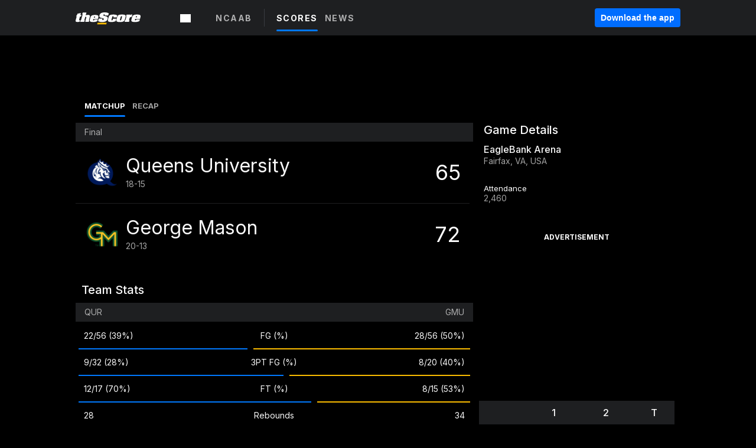

--- FILE ---
content_type: text/html; charset=utf-8
request_url: https://www.thescore.com/ncaab/events/2407091
body_size: 40130
content:
<!DOCTYPE html><html lang="en"><head><script type="784fe0657958c74d161253c0-text/javascript">
      window.dataLayer = window.dataLayer || [];
      function gtag(){dataLayer.push(arguments);}

      gtag('consent', 'default', {
          ad_storage: "denied",
          analytics_storage: "denied",
          functionality_storage: "denied",
          personalization_storage: "denied",
          security_storage: "denied",
          ad_user_data: “denied”,
          ad_personalization: “denied”,
          'wait_for_update': 500
      });
</script><script type="784fe0657958c74d161253c0-text/javascript" src="https://cdn.cookielaw.org/consent/0190bc90-bc78-77c9-88aa-94174b82975e/OtAutoBlock.js"></script><script src="https://cdn.cookielaw.org/scripttemplates/otSDKStub.js" type="784fe0657958c74d161253c0-text/javascript" charSet="UTF-8" data-domain-script="0190bc90-bc78-77c9-88aa-94174b82975e"></script><script type="784fe0657958c74d161253c0-text/javascript">
      function setupOneTrustClickHandlers() {
          const bannerAcceptBtn = document.getElementById('onetrust-accept-btn-handler');
          const bannerCloseBtn = document.getElementsByClassName(
            'onetrust-close-btn-handler ot-close-icon banner-close-button'
          )[0];
          const pcRejectAllBtn = document.getElementsByClassName('ot-pc-refuse-all-handler')[0];
          const pcSaveBtn = document.getElementsByClassName(
            'save-preference-btn-handler onetrust-close-btn-handler'
          )[0];
          if (bannerAcceptBtn) {
            bannerAcceptBtn.addEventListener('click', () => {
              location.reload();
            });
          }
          if (bannerCloseBtn) {
            bannerCloseBtn.addEventListener('click', () => {
              location.reload();
            });
          }
          if (pcRejectAllBtn) {
            pcRejectAllBtn.addEventListener('click', () => {
              location.reload();
            });
          }
          if (pcSaveBtn) {
            pcSaveBtn.addEventListener('click', () => {
              setTimeout(() => {
                location.reload();
              }, 200); // quick timeout so that the consent receipt can be sent and the cookie can be updated
            });
          }
      }
      function OnetrustAdsConsent(){
          if(googletag.apiReady){
              if(OptanonActiveGroups.match(/,C0004,/)){
                  googletag.pubads().setPrivacySettings({nonPersonalizedAds:false});
                  googletag.pubads().refresh();
                }
              else{
                  googletag.pubads().setPrivacySettings({nonPersonalizedAds:true});
                  googletag.pubads().refresh();
              }
          }
          else{
              setTimeout(()=>OnetrustAdsConsent(),100);
          }
      }
      function OptanonWrapper(){
          setupOneTrustClickHandlers();
          OnetrustAdsConsent();
      }
    </script><script src="https://cdn.cookielaw.org/opt-out/otCCPAiab.js" type="784fe0657958c74d161253c0-text/javascript" charSet="UTF-8" ccpa-opt-out-ids="C0004" ccpa-opt-out-geo="all" ccpa-opt-out-lspa="false"></script><style>body {
  font-family: "Inter", sans-serif;
  background: #000;
  color: #fff;
  font-weight: 700;
  margin: 0;
  height: 100%;
}

a {
  text-decoration: none;
}

.Layout__skipToContentLink--34Mby {
  background: #006dff;
  color: #fff;
  left: 50%;
  padding: 8px;
  position: absolute;
  transform: translate(-50%, -100%);
  transition: transform 0.3s;
  z-index: 100;
}

.Layout__skipToContentLink--34Mby:focus {
  background-color: #005abe;
  transform: translate(-50%, 0%);
  outline: 2px solid #fff;
}

.Layout__headerContainer--2D6jQ {
  z-index: 3;
}

.Layout__header--15jBU {
  width: 100%;
  height: 63px;
  background-color: #1e1f21;
  box-shadow: 0 2px 6px 0 rgba(0, 0, 0, 0.5);
  display: flex;
  flex-direction: row;
  align-items: center;
  justify-content: center;
  position: fixed;
  z-index: 2;
}

.Layout__container--3VRLs {
  display: flex;
  min-height: 100vh;
  flex-direction: column;
}

.Layout__headercontainer--36Tvx {
  display: flex;
  max-width: 960px;
  align-items: center;
  justify-content: space-between;
  flex: 1 1 auto;
  margin: 0 auto;
  padding: 0 16px;
}

.Layout__downloadButton--o0OSi {
  background: #0078fd;
  width: 130px;
  height: 30px;
  border: none;
  font-size: 12px;
  color: #fff;
  display: block;
  cursor: pointer;
}

.Layout__logo--1W9FE {
  width: 130px;
  height: 24px;
  background: url(/static/vectors/thescore-logo.svg) 0 0 no-repeat;
  display: block;
  background-size: auto 225%;
}

.Layout__container--3VRLs {
  margin: 0 auto;
  overflow: hidden;
  width: 100%;
}

.Layout__content--2Vbni {
  display: flex;
  flex: 1;
  flex-direction: column;
  max-width: 1024px;
  min-height: 80vh;
  margin: 0 auto;
  width: 100%;
}

.Layout__footer--rY2uY {
  width: 100%;
}

.Layout__interstitialContainer--3CE1P {
  z-index: 10;
}

@media (max-width: 768px) {
  .Layout__desktopView--1ftg4 {
    display: none;
  }
}
@media (min-width: 768px) {
  .Layout__header--15jBU {
    margin-bottom: 32px;
  }
  .Layout__headercontainer--36Tvx {
    padding: 0 32px;
  }
}
@media (max-width: 1200px) {
  .Layout__container--3VRLs {
    background: #000 !important;
  }
}</style><style>/* latin-ext */
@font-face {
  font-family: "Roboto";
  font-style: italic;
  font-weight: 400;
  src: local("Roboto Italic"), local("Roboto-Italic"), local("sans-serif"), url(https://fonts.gstatic.com/s/roboto/v18/vSzulfKSK0LLjjfeaxcREhkAz4rYn47Zy2rvigWQf6w.woff2) format("woff2");
  unicode-range: U100-24f, U1-1eff, U20a0-20ab, U20ad-20cf, U2c60-2c7f, UA720-A7FF;
}
/* latin */
@font-face {
  font-family: "Roboto";
  font-style: italic;
  font-weight: 400;
  src: local("Roboto Italic"), local("Roboto-Italic"), local("sans-serif"), url(https://fonts.gstatic.com/s/roboto/v18/vPcynSL0qHq_6dX7lKVByXYhjbSpvc47ee6xR_80Hnw.woff2) format("woff2");
  unicode-range: U0-0ff, U131, U152-153, U2c6, U2da, U2dc, U2000-206f, U2074, U20ac, U2212, U2215;
}
/* latin-ext */
@font-face {
  font-family: "Roboto";
  font-style: normal;
  font-weight: 300;
  src: local("Roboto Light"), local("Roboto-Light"), local("sans-serif-light"), url(https://fonts.gstatic.com/s/roboto/v18/Pru33qjShpZSmG3z6VYwnYX0hVgzZQUfRDuZrPvH3D8.woff2) format("woff2");
  unicode-range: U100-24f, U1-1eff, U20a0-20ab, U20ad-20cf, U2c60-2c7f, UA720-A7FF;
}
/* latin */
@font-face {
  font-family: "Roboto";
  font-style: normal;
  font-weight: 300;
  src: local("Roboto Light"), local("Roboto-Light"), local("sans-serif-light"), url(https://fonts.gstatic.com/s/roboto/v18/Hgo13k-tfSpn0qi1SFdUfZBw1xU1rKptJj_0jans920.woff2) format("woff2");
  unicode-range: U0-0ff, U131, U152-153, U2c6, U2da, U2dc, U2000-206f, U2074, U20ac, U2212, U2215;
}
/* latin-ext */
@font-face {
  font-family: "Roboto";
  font-style: normal;
  font-weight: 400;
  src: local("Roboto"), local("Roboto-Regular"), local("sans-serif"), url(https://fonts.gstatic.com/s/roboto/v18/Ks_cVxiCiwUWVsFWFA3Bjn-_kf6ByYO6CLYdB4HQE-Y.woff2) format("woff2");
  unicode-range: U100-24f, U1-1eff, U20a0-20ab, U20ad-20cf, U2c60-2c7f, UA720-A7FF;
}
/* latin */
@font-face {
  font-family: "Roboto";
  font-style: normal;
  font-weight: 400;
  src: local("Roboto"), local("Roboto-Regular"), local("sans-serif"), url(https://fonts.gstatic.com/s/roboto/v18/oMMgfZMQthOryQo9n22dcuvvDin1pK8aKteLpeZ5c0A.woff2) format("woff2");
  unicode-range: U0-0ff, U131, U152-153, U2c6, U2da, U2dc, U2000-206f, U2074, U20ac, U2212, U2215;
}
/* latin-ext */
@font-face {
  font-family: "Roboto";
  font-style: normal;
  font-weight: 500;
  src: local("Roboto Medium"), local("Roboto-Medium"), local("sans-serif-medium"), url(https://fonts.gstatic.com/s/roboto/v18/oOeFwZNlrTefzLYmlVV1UIX0hVgzZQUfRDuZrPvH3D8.woff2) format("woff2");
  unicode-range: U100-24f, U1-1eff, U20a0-20ab, U20ad-20cf, U2c60-2c7f, UA720-A7FF;
}
/* latin */
@font-face {
  font-family: "Roboto";
  font-style: normal;
  font-weight: 500;
  src: local("Roboto Medium"), local("Roboto-Medium"), local("sans-serif-medium"), url(https://fonts.gstatic.com/s/roboto/v18/RxZJdnzeo3R5zSexge8UUZBw1xU1rKptJj_0jans920.woff2) format("woff2");
  unicode-range: U0-0ff, U131, U152-153, U2c6, U2da, U2dc, U2000-206f, U2074, U20ac, U2212, U2215;
}
/* latin-ext */
@font-face {
  font-family: "Roboto";
  font-style: normal;
  font-weight: 700;
  src: local("Roboto Bold"), local("Roboto-Bold"), local("sans-serif"), url(https://fonts.gstatic.com/s/roboto/v18/97uahxiqZRoncBaCEI3aW4X0hVgzZQUfRDuZrPvH3D8.woff2) format("woff2");
  unicode-range: U100-24f, U1-1eff, U20a0-20ab, U20ad-20cf, U2c60-2c7f, UA720-A7FF;
}
/* latin */
@font-face {
  font-family: "Roboto";
  font-style: normal;
  font-weight: 700;
  src: local("Roboto Bold"), local("Roboto-Bold"), local("sans-serif"), url(https://fonts.gstatic.com/s/roboto/v18/d-6IYplOFocCacKzxwXSOJBw1xU1rKptJj_0jans920.woff2) format("woff2");
  unicode-range: U0-0ff, U131, U152-153, U2c6, U2da, U2dc, U2000-206f, U2074, U20ac, U2212, U2215;
}
/* latin-ext */
@font-face {
  font-family: "Roboto Condensed";
  font-style: normal;
  font-weight: 400;
  src: local("Roboto Condensed"), local("RobotoCondensed-Regular"), local("sans-serif-condensed"), url(https://fonts.gstatic.com/s/robotocondensed/v16/Zd2E9abXLFGSr9G3YK2MsNKDSU5nPdoBdru70FiVyb0.woff2) format("woff2");
  unicode-range: U100-24f, U1-1eff, U20a0-20ab, U20ad-20cf, U2c60-2c7f, UA720-A7FF;
}
/* latin */
@font-face {
  font-family: "Roboto Condensed";
  font-style: normal;
  font-weight: 400;
  src: local("Roboto Condensed"), local("RobotoCondensed-Regular"), local("sans-serif-condensed"), url(https://fonts.gstatic.com/s/robotocondensed/v16/Zd2E9abXLFGSr9G3YK2MsH4vxAoi6d67T_UKWi0EoHQ.woff2) format("woff2");
  unicode-range: U0-0ff, U131, U152-153, U2c6, U2da, U2dc, U2000-206f, U2074, U20ac, U2212, U2215;
}
/* latin-ext */
@font-face {
  font-family: "Inconsolata";
  font-style: normal;
  font-weight: 400;
  src: local("Inconsolata Regular"), local("Inconsolata-Regular"), url(https://fonts.gstatic.com/s/inconsolata/v16/QldKNThLqRwH-OJ1UHjlKGlX5qhExfHwNJU.woff2) format("woff2");
  unicode-range: U100-24f, U259, U1-1eff, U2020, U20a0-20ab, U20ad-20cf, U2113, U2c60-2c7f, UA720-A7FF;
}
/* latin */
@font-face {
  font-family: "Inconsolata";
  font-style: normal;
  font-weight: 400;
  src: local("Inconsolata Regular"), local("Inconsolata-Regular"), url(https://fonts.gstatic.com/s/inconsolata/v16/QldKNThLqRwH-OJ1UHjlKGlZ5qhExfHw.woff2) format("woff2");
  unicode-range: U0-0ff, U131, U152-153, U2bb-2bc, U2c6, U2da, U2dc, U2000-206f, U2074, U20ac, U2122, U2191, U2193, U2212, U2215, UFEFF, UFFFD;
}
/* latin-ext */
@font-face {
  font-family: "Inconsolata";
  font-style: normal;
  font-weight: 700;
  src: local("Inconsolata Bold"), local("Inconsolata-Bold"), url(https://fonts.gstatic.com/s/inconsolata/v16/QldXNThLqRwH-OJ1UHjlKGHiw71n5_zaDpwm80E.woff2) format("woff2");
  unicode-range: U100-24f, U259, U1-1eff, U2020, U20a0-20ab, U20ad-20cf, U2113, U2c60-2c7f, UA720-A7FF;
}
/* latin */
@font-face {
  font-family: "Inconsolata";
  font-style: normal;
  font-weight: 700;
  src: local("Inconsolata Bold"), local("Inconsolata-Bold"), url(https://fonts.gstatic.com/s/inconsolata/v16/QldXNThLqRwH-OJ1UHjlKGHiw71p5_zaDpwm.woff2) format("woff2");
  unicode-range: U0-0ff, U131, U152-153, U2bb-2bc, U2c6, U2da, U2dc, U2000-206f, U2074, U20ac, U2122, U2191, U2193, U2212, U2215, UFEFF, UFFFD;
}</style><link rel="preconnect" href="https://fonts.gstatic.com"/><link href="https://fonts.googleapis.com/css2?family=Inter:wght@400;500;700&amp;display=swap" rel="stylesheet"/><link rel="preload" href="/static/css/grid.css" as="style"/><link rel="preload" href="/static/css/layout.css" as="style"/><meta charSet="utf-8"/><meta property="fb:app_id" content="124052647629735"/><meta property="og:site_name" content="theScore.com"/><meta name="viewport" content="initial-scale=1.0, width=device-width"/><link rel="icon" type="image/png" href="/static/images/favicon.png"/><meta name="google-site-verification" content="WHL02URiqh7UHOzRkgsUZzloEHa6suq6EBCn4m5JFGw"/><script class="kxct" data-id="tl6mtrbuw" data-timing="async" data-version="3.0" type="784fe0657958c74d161253c0-text/javascript">
  window.Krux||((Krux=function(){Krux.q.push(arguments)}).q=[]);
  (function(){
    var k=document.createElement('script');k.type='text/javascript';k.async=true;
    k.src=(location.protocol==='https:'?'https:':'http:')+'//cdn.krxd.net/controltag/tl6mtrbuw.js';
    var s=document.getElementsByTagName('script')[0];s.parentNode.insertBefore(k,s);
  }());
</script><style>.Header__header--3AxUE {
  width: 100%;
  background-color: #1e1f21;
  display: flex;
  flex-direction: row;
  align-items: center;
  justify-content: center;
  z-index: 2;
  height: 60px;
}

.Header__headerWrap--1FpXt {
  width: 100%;
  height: auto;
  display: flex;
  flex-direction: column;
  background-color: #1e1f21;
  box-shadow: 0 2px 6px 0 rgba(0, 0, 0, 0.5);
}

.Header__logoNavBox--2Xi97 {
  display: flex;
  flex-direction: row;
  align-items: center;
}

.Header__logoInner--2i1J7 {
  align-items: center;
  display: flex;
}

.Header__navContainer--3Nbf6 {
  padding-left: 0;
}

.Header__headerWrap--1FpXt.Header__fixed--2j7PU {
  position: fixed;
}

.Header__headerContainer--yilsM {
  display: flex;
  max-width: 1024px;
  align-items: center;
  justify-content: space-between;
  flex: 1 1 auto;
  margin: 0 auto;
  padding: 0 16px;
  z-index: 2;
}

.Header__scheduleWrap--3KRVz {
  max-width: 1024px;
  margin: 0 16px;
}

.Header__downloadButton--2ZRMD {
  background: #0078fd;
  width: 113px;
  height: 34px;
  border: none;
  font-size: 12px;
  color: #fff;
  display: block;
  cursor: pointer;
}

.Header__logoWrapper--RVaMd {
  padding-top: 2px;
}

.Header__logo--3szyq {
  width: 110px;
  height: 24px;
  background: url(/static/vectors/thescore-logo.svg) 0 2px no-repeat;
  display: block;
  background-size: auto 190%;
}

.Header__hideOnDesktop--239HN {
  display: none;
}

@media (min-width: 992px) {
  .Header__scheduleWrap--3KRVz {
    margin: 0 auto;
  }
}
@media (max-width: 992px) {
  .Header__hideOnMobile--38_eK {
    display: none;
  }
  .Header__hideOnDesktop--239HN {
    display: block;
  }
}</style><style>.ShowBreakingNews__root--WJk-T {
  z-index: 3;
  position: fixed;
}</style><style>/*
  Chevrons in CSS: https://codepen.io/anon/pen/rYGWGY
*/
.DesktopMenu__chevron--GWSEw::before {
  border-style: solid;
  border-width: 0.15em 0.15em 0 0;
  content: "";
  display: inline-block;
  height: 0.35em;
  left: 0.15em;
  position: relative;
  top: 0;
  transform: rotate(-45deg);
  vertical-align: top;
  width: 0.35em;
  margin-top: 0.3em;
}

.DesktopMenu__chevron--GWSEw.DesktopMenu__bottom--1RUm5::before {
  top: 0;
  transform: rotate(135deg);
}

.DesktopMenu__hamburgerWrapper--2jaHU {
  background-color: transparent;
  margin-left: -16px;
  padding: 22px;
  position: relative;
  top: 2px;
}

.DesktopMenu__hamburgerWrapper--2jaHU:focus {
  outline: 2px solid #fff;
}

.DesktopMenu__highlight--2uOKF {
  margin-left: -5px;
  padding: 5px;
  border-radius: 2px;
  width: 110px;
  display: inline-block;
  background-color: rgb(62, 62, 70);
}

.DesktopMenu__chevron--GWSEw {
  padding-left: 5px;
}

.DesktopMenu__dropdownMenu--1u-qp {
  position: absolute;
  top: 100%;
  left: 0;
  background-color: #141414;
  z-index: 100;
  height: auto;
  cursor: initial;
  box-shadow: 2px 1px 5px 3px rgba(30, 31, 33, 0.25);
}
.DesktopMenu__dropdownMenu--1u-qp a:focus {
  outline: 1px solid #fff;
}

.DesktopMenu__flexWrapper--364lc {
  align-items: center;
  display: flex;
}

.DesktopMenu__dropdownMenus--sl072 {
  align-items: baseline;
}

.DesktopMenu__dropdownWrapper--3o1J9 {
  display: flex;
  padding: 20px;
  width: 850px;
}

.DesktopMenu__dropdownWrapper--3o1J9 > :first-child {
  width: 120px;
}

.DesktopMenu__mainMenu--3LU1u {
  -webkit-font-smoothing: antialiased;
  margin: 0 auto;
  position: relative;
  height: 60px;
  font-size: 13px;
  font-weight: 700;
  letter-spacing: 0.3px;
  line-height: 1.27;
  text-align: center;
  color: #f9f9f9;
  padding: 0 0 0 16px;
  cursor: pointer;
  display: flex;
  margin-left: 25px;
}

.DesktopMenu__leagues--275E- {
  flex: 1;
}

.DesktopMenu__divider--2ILjp {
  border-right: 1px solid #393c42;
  height: 30px;
  margin: 0 20px 0 0;
  padding: 0 20px;
}

.DesktopMenu__mainMenu--3LU1u ul {
  list-style: none;
  padding: 0;
  margin: 0;
}

.DesktopMenu__mainMenu--3LU1u.DesktopMenu__hide--p0oNT::after {
  display: none;
}

.DesktopMenu__mainMenu--3LU1u:focus {
  outline: none;
}

.DesktopMenu__menuButton--17JlI {
  position: relative;
  align-items: center;
  display: flex;
}

.DesktopMenu__menuButton--17JlI:focus {
  outline: none;
}

.DesktopMenu__menuHeader--2BAds {
  font-size: 16px;
  font-weight: 500;
  line-height: 1.4;
  letter-spacing: normal;
  text-align: left;
  padding-bottom: 10px;
  margin: 0;
  color: #fff;
}

.DesktopMenu__menuElement--Ixe-8 {
  opacity: 0.65;
  font-weight: 700;
  font-size: 13px;
  line-height: 1.43;
  letter-spacing: 1.5px;
  text-align: left;
  color: #f9f9f9;
  cursor: pointer;
  padding: 6px 0;
  text-transform: uppercase;
  display: flex;
  align-items: center;
}

.DesktopMenu__menuElement--Ixe-8:focus {
  outline: none;
}

.DesktopMenu__menuElement--Ixe-8:hover {
  opacity: 1;
}

.DesktopMenu__leagueHeader--2PlsL {
  -webkit-font-smoothing: antialiased;
  font-size: 14px;
  font-weight: 700;
  line-height: 1.38;
  letter-spacing: 1.5px;
  color: rgba(255, 255, 255, 0.65);
}

.DesktopMenu__leagueElement--1v_mZ {
  flex: 1;
}
.DesktopMenu__leagueElement--1v_mZ li {
  border-bottom: 1px solid #393c42;
}
.DesktopMenu__leagueElement--1v_mZ:first-child {
  margin-right: 20px;
}

.DesktopMenu__leagueIcon--1VRSr {
  width: 14px;
  height: 14px;
  display: inline-block;
  margin-right: 10px;
  background-color: #fff;
  position: relative;
  min-width: 14px;
  min-height: 14px;
}

.DesktopMenu__selected--LN__k .DesktopMenu__leagueIcon--1VRSr {
  background-color: #0078fd;
}

.DesktopMenu__selected--LN__k.DesktopMenu__menuElement--Ixe-8 {
  opacity: 1;
}

.DesktopMenu__leagueMenu--15QaT {
  -webkit-font-smoothing: antialiased;
  position: relative;
  height: 60px;
  font-size: 13px;
  font-weight: 700;
  letter-spacing: 0.3px;
  line-height: 1.27;
  text-align: center;
  color: #f9f9f9;
  cursor: pointer;
  display: -ms-flexbox;
  display: flex;
  background-color: transparent;
  align-items: center;
}

.DesktopMenu__leagueMenu--15QaT .DesktopMenu__dropdownMenu--1u-qp {
  width: auto;
  min-width: 150px;
}

.DesktopMenu__hoverMenu--1EYKj {
  background-color: #3a3d40;
}

.DesktopMenu__auto--2nbcs {
  mask: url("/static/vectors/sportIcons/auto.svg") no-repeat 0 0/cover;
}

.DesktopMenu__baseball--157ve {
  mask: url("/static/vectors/sportIcons/baseball.svg") no-repeat 0 0/cover;
}

.DesktopMenu__basketball--1fsGj {
  mask: url("/static/images/sportIcons/basketball@2x.png") no-repeat 0 0/cover;
}

.DesktopMenu__football--5C_7U {
  mask: url("/static/images/sportIcons/football@2x.png") no-repeat 0 0/cover;
}

.DesktopMenu__golf--Vrkem {
  mask: url("/static/vectors/sportIcons/golf.svg") no-repeat 0 0/cover;
}

.DesktopMenu__hockey--ijg_I {
  mask: url("/static/vectors/sportIcons/hockey.svg") no-repeat 0 0/cover;
}

.DesktopMenu__mma--1agJg {
  mask: url("/static/vectors/sportIcons/mma.svg") no-repeat 0 0/cover;
}

.DesktopMenu__soccer--19nh1 {
  mask: url("/static/images/sportIcons/soccer@2x.png") no-repeat 0 0/cover;
}

.DesktopMenu__tennis--2ebXP {
  mask: url("/static/vectors/sportIcons/tennis.svg") no-repeat 0 0/cover;
}

.DesktopMenu__hamburger--1G9cL {
  width: 18px;
  margin-right: 0;
  mask: url("/static/vectors/menu.svg") no-repeat 0 0/cover;
}

.DesktopMenu__link--jhJVn:focus {
  outline: 2px solid #fff;
}

.DesktopMenu__menuElementInnerContainer--dxs5h {
  align-items: center;
  display: flex;
  flex: 1;
  justify-content: space-between;
}</style><style>.GetTheAppModal__desktopView--4RSQi {
  display: none;
}

.GetTheAppModal__mobileView--ERBHC {
  display: block;
}

.GetTheAppModal__overlay--s7K52 {
  background-color: rgba(0, 0, 0, 0.3);
  position: fixed;
  top: 0;
  left: 0;
  width: 100vw;
  height: 100vh;
  z-index: 100;
}

.GetTheAppModal__thankYouMessage--3ENwT {
  width: 100%;
  height: 100%;
  text-align: center;
  font-size: 25px;
  font-weight: 400;
  margin-top: 220px;
}

.GetTheAppModal__modalContainer--Noqwb {
  position: absolute;
  background-color: #f9f9f9;
  left: calc(50% - 400px);
  top: calc(50% - 270px);
  width: 800px;
  height: 540px;
  border-radius: 8px;
  background-image: linear-gradient(to bottom, #f9f9f9, #eee);
  color: #000;
  box-shadow: 0 0 25px #000;
  transition: 1s;
}
.GetTheAppModal__modalContainer--Noqwb:focus {
  outline: 0;
}
.GetTheAppModal__modalContainer--Noqwb .GetTheAppModal__closeX--33p5P {
  position: absolute;
  right: 16px;
  top: 16px;
  font-size: 22px;
  cursor: pointer;
  padding: 0 2px;
}
body.user-is-tabbing .GetTheAppModal__modalContainer--Noqwb .GetTheAppModal__closeX--33p5P:focus {
  outline: 2px solid #1e1f21;
}
.GetTheAppModal__modalContainer--Noqwb .GetTheAppModal__closeX--33p5P:hover {
  color: #ddd;
}
.GetTheAppModal__modalContainer--Noqwb .GetTheAppModal__appRatingContainer--1_EFr .GetTheAppModal__appTitle--1XXmt {
  font-weight: 700;
}
.GetTheAppModal__modalContainer--Noqwb .GetTheAppModal__appRatingContainer--1_EFr .GetTheAppModal__appDownloads--2Gavz {
  font-size: 12px;
}
.GetTheAppModal__modalContainer--Noqwb .GetTheAppModal__appRatingContainer--1_EFr .GetTheAppModal__appIcon--xrudK {
  float: left;
  vertical-align: top;
  margin-right: 7px;
}
.GetTheAppModal__modalContainer--Noqwb .GetTheAppModal__appRatingContainer--1_EFr img {
  padding-left: 3px;
}
.GetTheAppModal__modalContainer--Noqwb .GetTheAppModal__title--3KxsL {
  width: 560px;
  height: 76px;
  font-size: 32px;
  text-align: center;
  color: #393c42;
  margin: 0 auto;
  margin-top: 40px;
  margin-bottom: 40px;
}
.GetTheAppModal__modalContainer--Noqwb .GetTheAppModal__sendButton--2A1jf {
  text-align: center;
  margin-top: 15px;
  box-sizing: border-box;
  width: 180px;
  height: 52px;
  border-radius: 4px;
  background-color: #006dff;
  font-size: 16px;
  font-weight: 700;
  color: #fff;
  cursor: pointer;
}
.GetTheAppModal__modalContainer--Noqwb .GetTheAppModal__sendButton--2A1jf:hover {
  background-color: #005abe;
}
body.user-is-tabbing .GetTheAppModal__modalContainer--Noqwb .GetTheAppModal__sendButton--2A1jf:focus {
  box-shadow: 0 0 0 2px #1e1f21;
}
.GetTheAppModal__modalContainer--Noqwb .GetTheAppModal__promptMessage--XuCvX {
  margin-top: 5px;
}
.GetTheAppModal__modalContainer--Noqwb .GetTheAppModal__signupContainer--1h4xV {
  font-size: 14px;
  font-weight: 400;
  vertical-align: top;
  padding: 0 38px;
  display: inline-block;
  box-sizing: border-box;
  width: 500px;
}
.GetTheAppModal__modalContainer--Noqwb .GetTheAppModal__signupContainer--1h4xV .GetTheAppModal__switchContainer--2Mjyq {
  cursor: pointer;
  margin: 20px 0;
  width: 362px;
  height: 52px;
  border-radius: 26px;
  border: solid 1px #f9f9f9;
}
.GetTheAppModal__modalContainer--Noqwb .GetTheAppModal__signupContainer--1h4xV .GetTheAppModal__switchOn--3uL6B {
  font-size: 16px;
  display: inline-block;
  text-align: center;
  box-sizing: border-box;
  color: #fff;
  width: 181px;
  height: 52px;
  border-radius: 26px;
  background-color: #aaa;
}
.GetTheAppModal__modalContainer--Noqwb .GetTheAppModal__signupContainer--1h4xV .GetTheAppModal__switchOn--3uL6B:focus {
  outline: 0;
}
.GetTheAppModal__modalContainer--Noqwb .GetTheAppModal__signupContainer--1h4xV .GetTheAppModal__switchOff--3b48R {
  font-size: 16px;
  display: inline-block;
  text-align: center;
  box-sizing: border-box;
  color: #fff;
  width: 181px;
  height: 52px;
  border-radius: 26px;
  color: #393c42;
}
.GetTheAppModal__modalContainer--Noqwb .GetTheAppModal__signupContainer--1h4xV .GetTheAppModal__switchOff--3b48R:focus {
  outline: 0;
}
.GetTheAppModal__modalContainer--Noqwb .GetTheAppModal__signupContainer--1h4xV input {
  font-size: 16px;
  margin-top: 15px;
  padding: 13px;
  border: 1px solid #acacac;
  border-radius: 5px;
  width: 280px;
}
.GetTheAppModal__modalContainer--Noqwb .GetTheAppModal__signupContainer--1h4xV select {
  font-size: 16px;
  margin-right: 15px;
}
.GetTheAppModal__modalContainer--Noqwb .GetTheAppModal__mobileImageContainer--1co_5 {
  display: inline-block;
  width: 275px;
}
.GetTheAppModal__modalContainer--Noqwb .GetTheAppModal__getAppStores--1URXu {
  margin: 10px 0;
}
.GetTheAppModal__modalContainer--Noqwb .GetTheAppModal__getAppStores--1URXu ul {
  margin: 0;
  padding: 0;
  list-style: none;
}
.GetTheAppModal__modalContainer--Noqwb .GetTheAppModal__getAppStores--1URXu li {
  margin-right: 5px;
  display: inline-block;
}

.GetTheAppModal__getTheAppButton--1tOrV {
  background-color: #006dff;
  margin-left: -100px;
  height: 32px;
  border: none;
  font-size: 14px;
  color: #fff;
  display: block;
  cursor: pointer;
  text-align: center;
  font-weight: 700;
  line-height: 32px;
  border-radius: 4px;
  padding: 0 10px;
}
.GetTheAppModal__getTheAppButton--1tOrV:hover {
  background-color: #005abe;
}
body.user-is-tabbing .GetTheAppModal__getTheAppButton--1tOrV:focus {
  box-shadow: 0 0 0 2px #fff;
}

.GetTheAppModal__appStoreButton--uC06M {
  display: inline-block;
}
.GetTheAppModal__appStoreButton--uC06M img {
  vertical-align: bottom;
}
body.user-is-tabbing .GetTheAppModal__appStoreButton--uC06M:focus {
  outline: 2px solid #3290fc;
}

@media (max-width: 768px) {
  .GetTheAppModal__modalContainer--Noqwb {
    left: 0;
    top: 0;
    width: 100%;
    height: 100%;
    border-radius: 0;
  }
  .GetTheAppModal__modalContainer--Noqwb .GetTheAppModal__title--3KxsL {
    width: auto;
    height: auto;
    font-size: 26px;
    margin-top: 0;
  }
  .GetTheAppModal__modalContainer--Noqwb .GetTheAppModal__signupContainer--1h4xV {
    width: auto;
    padding: 0;
  }
  .GetTheAppModal__modalContainer--Noqwb .GetTheAppModal__signupContainer--1h4xV input {
    width: 100%;
    box-sizing: border-box;
  }
  .GetTheAppModal__modalContainer--Noqwb .GetTheAppModal__sendButton--2A1jf {
    width: 100%;
  }
  .GetTheAppModal__modalContainer--Noqwb .GetTheAppModal__getAppStores--1URXu {
    margin: 50px 0;
    text-align: center;
  }
  .GetTheAppModal__modalContainer--Noqwb .GetTheAppModal__mobileImageContainer--1co_5 {
    display: block;
    text-align: center;
    width: 100%;
  }
  .GetTheAppModal__modalContentContainer--OtLNJ {
    padding: 50px 10px 10px;
    height: 100%;
    max-width: 400px;
    margin: 0 auto;
    overflow: auto;
  }
}</style><style>.Nav__nav--2HXbc {
  align-items: center;
  display: flex;
  height: 38px;
  max-width: 720px;
  justify-content: left;
  padding: 0 16px;
}

.Nav__desktopMenu--adRpn {
  display: none;
}

.Nav__subNavWrap--1GJe0 {
  height: 100%;
  min-width: 0;
  max-width: 100%;
}

@media (min-width: 992px) {
  .Nav__nav--2HXbc {
    margin: 0;
    justify-content: start;
    z-index: 2;
  }
  .Nav__desktopMenu--adRpn {
    display: block;
  }
  .Nav__mobileMenu--1AdSC {
    display: none;
  }
}</style><style>.SubNav__link--1XEsc:focus {
  box-shadow: inset 0 0 0 2px #fff;
  outline: none;
}</style><style>.matchup__matchupMenuContainer--3CX8P {
  padding: 10px 10px 0 15px;
}

.matchup__resultsMatchupCard--AJBxt {
  width: 50%;
}

@media (max-width: 768px) {
  .matchup__matchupMenuContainer--3CX8P {
    padding-top: 5px;
  }
  .matchup__resultsMatchupCard--AJBxt {
    width: auto;
  }
}</style><title>Queens University Royals vs. George Mason Patriots | November 26, 2022 | NCAAB | Basketball | theScore.com</title><meta property="og:title" content="Queens University Royals vs. George Mason Patriots | November 26, 2022 | NCAAB | Basketball"/><meta property="og:type" content="article"/><meta property="og:url"/><meta property="og:locale" content="en_CA"/><meta property="og:image"/><meta property="og:image:secure_url"/><meta property="og:image:type" content="image/jpeg"/><meta property="og:image:width" content="1200"/><meta property="og:image:height" content="630"/><meta property="og:description" content="College Basketball - Scores, Stats, News, Rumors, Videos, Standings, Teams"/><meta name="twitter:card" content="summary_large_image"/><meta name="twitter:site" content="@theScore"/><meta name="twitter:title" content="Queens University Royals vs. George Mason Patriots | November 26, 2022"/><meta name="twitter:description" content="College Basketball - Scores, Stats, News, Rumors, Videos, Standings, Teams"/><meta name="twitter:image" content="/static/vectors/thescore-logo.svg"/><meta name="description" content="College Basketball - Scores, Stats, News, Rumors, Videos, Standings, Teams"/><script type="application/ld+json">{
          
    "@context": "http://schema.org",
    "@type": "CreativeWork",
    "headline": "Queens University Royals vs. George Mason Patriots | November 26, 2022 | NCAAB | Basketball",
    "mainEntityOfPage": "undefined",
    "description": "College Basketball - Scores, Stats, News, Rumors, Videos, Standings, Teams",
    "datePublished": "2026-01-22T01:55:24.908Z",
    "author": {
      "@type": "Person",
      "name": "undefined"
    },
  
      "image": {
        "@type": "ImageObject",
        "url": "undefined",
        "height": 576,
        "width": 768
      },
    
          "publisher": {
            "@type": "Organization",
            "name": "theScore",
            "logo": {
              "@type": "ImageObject",
              "url": "https://thescore-web-artifacts.s3.amazonaws.com/images/theScore-60px-h.png",
              "width": 330,
              "height": 60
            }
          }
        }</script><style>.MatchupMenu__mobileView--2j2GD {
  height: 100%;
}

.MatchupMenu__link--2nyIP:focus {
  outline: none;
  box-shadow: inset 0 0 0 2px #fff;
}

@media (min-width: 768px) {
  .MatchupMenu__mobileView--2j2GD {
    display: none;
  }
}</style><style> {
  /*
   * Container style
   */
  /*
   * Scrollbar rail styles
   */
  /*
   * Scrollbar thumb styles
   */
  /* MS supports */
}
.ps {
  overflow: hidden !important;
  overflow-anchor: none;
  -ms-overflow-style: none;
  touch-action: auto;
  -ms-touch-action: auto;
}
.ps__rail-x {
  display: none;
  opacity: 0;
  transition: background-color 0.2s linear, opacity 0.2s linear;
  -webkit-transition: background-color 0.2s linear, opacity 0.2s linear;
  height: 15px;
  /* there must be 'bottom' or 'top' for ps__rail-x */
  bottom: 0px;
  /* please don't change 'position' */
  position: absolute;
}
.ps__rail-y {
  display: none;
  opacity: 0;
  transition: background-color 0.2s linear, opacity 0.2s linear;
  -webkit-transition: background-color 0.2s linear, opacity 0.2s linear;
  width: 15px;
  /* there must be 'right' or 'left' for ps__rail-y */
  right: 0;
  /* please don't change 'position' */
  position: absolute;
}
.ps--active-x > .ps__rail-x,
.ps--active-y > .ps__rail-y {
  display: block;
  background-color: transparent;
}
.ps:hover > .ps__rail-x,
.ps:hover > .ps__rail-y,
.ps--focus > .ps__rail-x,
.ps--focus > .ps__rail-y,
.ps--scrolling-x > .ps__rail-x,
.ps--scrolling-y > .ps__rail-y {
  opacity: 0.6;
}
.ps .ps__rail-x:hover,
.ps .ps__rail-y:hover,
.ps .ps__rail-x:focus,
.ps .ps__rail-y:focus,
.ps .ps__rail-x.ps--clicking,
.ps .ps__rail-y.ps--clicking {
  background-color: #eee;
  opacity: 0.9;
}
.ps__thumb-x {
  background-color: #aaa;
  border-radius: 6px;
  transition: background-color 0.2s linear, height 0.2s ease-in-out;
  -webkit-transition: background-color 0.2s linear, height 0.2s ease-in-out;
  height: 6px;
  /* there must be 'bottom' for ps__thumb-x */
  bottom: 2px;
  /* please don't change 'position' */
  position: absolute;
}
.ps__thumb-y {
  background-color: #aaa;
  border-radius: 6px;
  transition: background-color 0.2s linear, width 0.2s ease-in-out;
  -webkit-transition: background-color 0.2s linear, width 0.2s ease-in-out;
  width: 6px;
  /* there must be 'right' for ps__thumb-y */
  right: 2px;
  /* please don't change 'position' */
  position: absolute;
}
.ps__rail-x:hover > .ps__thumb-x,
.ps__rail-x:focus > .ps__thumb-x,
.ps__rail-x.ps--clicking .ps__thumb-x {
  background-color: #999;
  height: 11px;
}
.ps__rail-y:hover > .ps__thumb-y,
.ps__rail-y:focus > .ps__thumb-y,
.ps__rail-y.ps--clicking .ps__thumb-y {
  background-color: #999;
  width: 11px;
}
@supports (-ms-overflow-style: none) {
  .ps {
    overflow: auto !important;
  }
}
@media screen and (-ms-high-contrast: active), (-ms-high-contrast: none) {
  .ps {
    overflow: auto !important;
  }
}
.ps .ps__rail-x:hover,
.ps .ps__rail-y:hover,
.ps .ps__rail-x:focus,
.ps .ps__rail-y:focus,
.ps .ps__rail-x.ps--clicking,
.ps .ps__rail-y.ps--clicking {
  background-color: transparent;
}

.ScrollMenu__scrollMenu--Dyi3i {
  -webkit-font-smoothing: antialiased;
  position: relative;
  display: flex;
  width: 100%;
}

.ScrollMenu__headingScrollWrapper--2fVpa {
  overflow: hidden;
  width: 100%;
  -webkit-overflow-scrolling: touch;
}

.ScrollMenu__headingScroll--1THJf {
  position: relative;
  display: flex;
  height: 100%;
  width: 100%;
  padding-bottom: 10px;
}

.ScrollMenu__scrollButton--275mg {
  top: 0;
  bottom: 0;
  flex-shrink: 0;
  cursor: pointer;
  background: no-repeat center/80% url(/static/vectors/desktop-arrow.svg);
  padding-left: 20px;
  margin-top: -10px;
  margin-left: 10px;
  margin-right: 0;
}

.ScrollMenu__hidden--2n9bO {
  display: hidden;
}

.ScrollMenu__scrollButton--275mg:focus {
  outline: none;
}

.ScrollMenu__scrollLeft--2PKKo {
  -moz-transform: scaleX(-1);
  -o-transform: scaleX(-1);
  -webkit-transform: scaleX(-1);
  transform: scaleX(-1);
  filter: FlipH;
  -ms-filter: "FlipH";
  margin-left: 0;
  margin-right: 10px;
}

@media only screen and (max-width: 768px) {
  .ScrollMenu__scrollButton--275mg {
    display: none;
  }
}</style><style>.ScrollMenuElement__firstCard--eHH6q {
  margin-left: 20px;
}

.ScrollMenuElement__headingBox--2RLss {
  cursor: pointer;
  display: inline-flex;
  align-items: center;
  position: relative;
  height: 38px;
  margin: 0 12px 0 0;
}

.ScrollMenuElement__headingBox--2RLss[role=button]:focus {
  outline: none;
  box-shadow: inset 0 0 0 2px #fff;
}

.ScrollMenuElement__headingBox--2RLss:focus {
  outline: none;
}

.ScrollMenuElement__heading--35tvp {
  white-space: nowrap;
  font-size: 11px;
  font-weight: 700;
  color: rgba(249, 249, 249, 0.65);
  -webkit-transition: color 0.3s;
  -moz-transition: color 0.3s;
  transition: color 0.3s;
}

.ScrollMenuElement__selected--3ROWz .ScrollMenuElement__heading--35tvp::after,
.ScrollMenuElement__headingBox--2RLss .ScrollMenuElement__heading--35tvp::after {
  position: absolute;
  bottom: 0;
  left: 0;
  right: 0;
  display: block;
  margin: 0 auto;
  height: 3px;
  background-color: #0078fd;
  content: "";
  border-radius: 1.5px;
}

.ScrollMenuElement__navMenu--uX4-L .ScrollMenuElement__heading--35tvp {
  font-size: 14px;
  letter-spacing: 1.5px;
  line-height: 1.38;
}

.ScrollMenuElement__navMenu--uX4-L .ScrollMenuElement__heading--35tvp::after {
  bottom: -4px;
}

.ScrollMenuElement__headingBox--2RLss .ScrollMenuElement__heading--35tvp::after {
  width: 0;
  opacity: 0;
  -webkit-transition: width 0.3s, opacity 0.6s;
  -moz-transition: width 0.3s, opacity 0.6s;
  transition: width 0.3s, opacity 0.6s;
}

@media (min-width: 768px) {
  .ScrollMenuElement__selected--3ROWz .ScrollMenuElement__heading--35tvp::after,
  .ScrollMenuElement__headingBox--2RLss:hover .ScrollMenuElement__heading--35tvp::after,
  .ScrollMenuElement__headingBox--2RLss:focus .ScrollMenuElement__heading--35tvp::after {
    opacity: 1;
    width: 100%;
  }
  .ScrollMenuElement__selected--3ROWz .ScrollMenuElement__heading--35tvp,
  .ScrollMenuElement__headingBox--2RLss:hover .ScrollMenuElement__heading--35tvp {
    color: white;
  }
  .ScrollMenuElement__navMenu--uX4-L .ScrollMenuElement__heading--35tvp::after {
    bottom: -4px;
  }
  .ScrollMenuElement__heading--35tvp {
    font-size: 13px;
  }
}
@media (max-width: 768px) {
  .ScrollMenuElement__selected--3ROWz .ScrollMenuElement__heading--35tvp::after,
  .ScrollMenuElement__heading--35tvp::after,
  .ScrollMenuElement__headingBox--2RLss:focus .ScrollMenuElement__heading--35tvp::after {
    opacity: 1;
    width: 100%;
  }
  .ScrollMenuElement__firstCard--eHH6q {
    margin-left: 12px;
  }
  .ScrollMenuElement__navMenu--uX4-L.ScrollMenuElement__headingBox--2RLss {
    margin-right: 10px;
  }
  .ScrollMenuElement__selected--3ROWz .ScrollMenuElement__heading--35tvp,
  .ScrollMenuElement__headingBox--2RLss {
    opacity: 1;
    color: white;
  }
  .ScrollMenuElement__heading--35tvp {
    font-size: 13px;
  }
  .ScrollMenuElement__navMenu--uX4-L .ScrollMenuElement__heading--35tvp::after {
    bottom: 0;
  }
  .ScrollMenuElement__navMenu--uX4-L .ScrollMenuElement__heading--35tvp {
    font-size: 14px;
  }
}</style><style>.NCAABMatchup__column--3xhgl {
  padding-right: 5px;
  padding-bottom: 5px;
}

.NCAABMatchup__cardHeader--1pPzw {
  color: #f9f9f9;
  font-size: 16px;
  font-weight: 500;
  margin: 10px;
}

.NCAABMatchup__headerBox--HsaVw {
  background-color: #1e1f21;
  padding: 0 10px;
  line-height: 32px;
  height: 32px;
}

.NCAABMatchup__headerBoxText--10FTF {
  opacity: 0.65;
  font-size: 14px;
  color: #f9f9f9;
  font-weight: 400;
}

.NCAABMatchup__lastGameText--10K6H {
  font-size: 14px;
  color: #f9f9f9;
  font-weight: 400;
  margin: 10px;
}

.NCAABMatchup__mobileView--1BJFD {
  display: block;
}

.NCAABMatchup__desktopView--6vNPN {
  display: none;
}

@media (max-width: 768px) {
  .NCAABMatchup__teamStatsCard--t0OzN {
    height: 350px;
    margin-bottom: 50px;
  }
  .NCAABMatchup__teamStats--I1okV {
    height: 300px;
    overflow: hidden;
  }
  .NCAABMatchup__teamStatsGetTheApp--QiL8y {
    position: relative;
    top: -350px;
  }
}
@media (min-width: 768px) {
  .NCAABMatchup__desktopView--6vNPN {
    display: block;
  }
  .NCAABMatchup__mobileView--1BJFD {
    display: none;
  }
  .NCAABMatchup__column--3xhgl {
    padding-right: 10px;
    padding-bottom: 10px;
  }
  .NCAABMatchup__cardHeader--1pPzw {
    font-size: 20px;
  }
}</style><style>.Matchup__seriesTracker--3-eho {
  color: #f9f9f9;
  background-color: #0078fd;
  padding: 0 14px;
  height: 24px;
  line-height: 24px;
  font-size: 12px;
  font-weight: 400;
  letter-spacing: 0.3px;
}
.Matchup__seriesTracker--3-eho .Matchup__round--10pKb {
  width: 45%;
  float: left;
}
.Matchup__seriesTracker--3-eho .Matchup__description--3gWSn {
  width: 45%;
  float: right;
  text-align: right;
}

.Matchup__tvListing--1AotC {
  align-items: center;
  display: flex;
}

.Matchup__tvListingStation--1l92Z {
  overflow: hidden;
  text-overflow: ellipsis;
  white-space: nowrap;
  max-width: 150px;
}

.Matchup__tvListingIcon--1Tggp {
  width: 15px;
  height: 18px;
  background: url("/static/vectors/tv-icon.svg") 0 0 no-repeat;
  display: inline-block;
  vertical-align: middle;
  margin-right: 5px;
}

.Matchup__teamDetail--2atG9 {
  display: inline-block;
}

.Matchup__logoWrapper--1cGlz {
  display: inline-block;
  width: 60px;
  height: 60px;
  padding-right: 10px;
}

.Matchup__logo--23p9b {
  width: 60px;
  height: 60px;
}

.Matchup__logoDefault--Wqtxw {
  border: 8px solid #000;
  border-radius: 50%;
  box-sizing: border-box;
  background-color: #1e1f21;
  width: 60px;
  height: 60px;
}

.Matchup__teamRow--4gVKU {
  align-items: center;
  display: flex;
  flex: 1;
  flex-direction: row;
  min-height: 80px;
  padding: 5px 5px 5px 15px;
}

.Matchup__separator--np55_ {
  border-bottom: 1px solid #1e1f21;
}

.Matchup__teamName--18wWE {
  font-size: 24px;
  font-weight: 400;
  color: #f9f9f9;
  display: inline-block;
}

.Matchup__teamRecord--1G8XJ {
  opacity: 0.65;
  font-size: 14px;
  font-weight: 400;
  line-height: 1.71;
  color: #fff;
}

.Matchup__teamScoreContainer---xua3 {
  display: flex;
  margin-left: auto;
}

.Matchup__teamScore--1TouM {
  align-items: center;
  display: flex;
  margin-left: auto;
  margin-right: 10px;
  font-size: 32px;
  font-weight: 400;
  text-align: right;
  color: #fff;
}

.Matchup__teamScoreNumber--1nPpx {
  display: flex;
  min-width: 50px;
  justify-content: flex-end;
}

.Matchup__MLBMatchupInfo--dh-vq {
  align-items: center;
  display: flex;
  margin: 0 0 0 10px;
}
.Matchup__MLBMatchupInfo--dh-vq svg {
  margin: 0 0 0 6px;
}

.Matchup__clockLabel--290Pp {
  align-items: center;
  display: flex;
}

.Matchup__loader--3hxGD {
  align-items: center;
  display: flex;
  margin-left: 10px;
  width: 20px;
}
.Matchup__loader--3hxGD > div {
  height: 20px;
}
.Matchup__loader--3hxGD > div div {
  border-width: 2px;
  margin-left: 5px;
  height: 16px;
  width: 16px;
}

.Matchup__lastPlay--60RDr {
  color: #f9f9f9;
  margin-top: 10px;
}
.Matchup__lastPlay--60RDr h3 {
  font-size: 16px;
  font-weight: 500;
  margin-left: 10px;
  margin-bottom: 10px;
}

.Matchup__lastPlayContent--SG6GN {
  background-color: #0c0d0e;
  color: #eee;
  font-size: 14px;
  font-weight: 500;
  padding: 12px;
}

.Matchup__timeouts--3c0x5 {
  display: flex;
  flex-direction: column;
  padding-top: 4px;
}

.Matchup__timeout--2vxAG {
  background-color: #fabb00;
  border-radius: 100px;
  display: flex;
  margin-bottom: 5px;
  height: 4px;
  pointer-events: none;
  width: 4px;
}

.Matchup__teamAnchor--PZz3r {
  align-items: center;
  display: flex;
  text-decoration: none;
  padding: 0 6px 0 0;
}
.Matchup__teamAnchor--PZz3r:hover {
  opacity: 0.85;
  text-decoration: none;
}

.Matchup__clockLabelAndFrame--2s8TQ {
  align-items: center;
  display: flex;
}

.Matchup__ballLocation--3B8oa {
  margin: 0 0 0 10px;
}

@media (min-width: 992px) {
  .Matchup__teamScoreNumber--1nPpx {
    margin: 0 0 0 20px;
  }
}
@media (min-width: 768px) {
  .Matchup__tvListingStation--1l92Z {
    max-width: 300px;
  }
  .Matchup__teamName--18wWE {
    font-size: 32px;
  }
  .Matchup__teamRow--4gVKU {
    min-height: 94px;
  }
  .Matchup__teamScore--1TouM {
    font-size: 36px;
  }
  .Matchup__lastPlay--60RDr h3 {
    font-size: 20px;
  }
}</style><style>.TeamStats__awayTeamName--2ESDc,
.TeamStats__homeTeamName--Iaaqt {
  color: #f9f9f9;
  opacity: 0.65;
  font-weight: 400;
}

.TeamStats__awayTeamName--2ESDc {
  display: inline-block;
  text-align: left;
  width: 50%;
}

.TeamStats__homeTeamName--Iaaqt {
  display: inline-block;
  text-align: right;
  width: 50%;
}

.TeamStats__noData--2e9oe {
  font-weight: 400;
  padding: 10px;
}</style><style>.CardHeader__header--32IBm {
  align-items: center;
  display: flex;
  justify-content: space-between;
  font-size: 14px;
  min-height: 32px;
  line-height: 32px;
  background-color: #1e1f21;
  padding: 0 15px;
}
.CardHeader__header--32IBm > div,
.CardHeader__header--32IBm > span {
  color: #f9f9f9;
  opacity: 0.65;
  font-weight: 400;
}

.CardHeader__disableFlex--2_2lu {
  display: block;
}</style><style>.StatBar__container--KPH0K {
  width: 100%;
  height: 30px;
  padding-top: 10px;
}

.StatBar__team1StatBar--13bhu {
  height: 2px;
  display: inline-block;
  margin: 5px;
  background-color: #0078fd;
}

.StatBar__team2StatBar--3rVc5 {
  height: 2px;
  display: inline-block;
  margin: 5px;
  background-color: #fabb00;
}

.StatBar__seasonStatBar--cxRyl {
  height: 2px;
  display: inline-block;
  margin: 5px;
  background-color: #888;
}

.StatBar__team1StatInfo--1RA-b {
  box-sizing: border-box;
  padding-left: 14px;
  display: inline-block;
  text-align: left;
  width: 35%;
  font-size: 12px;
  font-weight: 400;
}

.StatBar__teamSeasonStatInfo--DlS-C {
  box-sizing: border-box;
  padding-left: 5px;
  display: inline-block;
  text-align: left;
  width: 65%;
  font-size: 12px;
}

.StatBar__team2StatInfo--2Vnrk {
  box-sizing: border-box;
  padding-right: 14px;
  display: inline-block;
  text-align: right;
  width: 35%;
  font-size: 12px;
  font-weight: 400;
}

.StatBar__seasonStatInfo--e8xJg {
  box-sizing: border-box;
  padding-right: 5px;
  display: inline-block;
  text-align: right;
  width: 35%;
  font-size: 12px;
}

.StatBar__statInfo--2hfIq {
  display: inline-block;
  text-align: center;
  font-size: 12px;
  width: 30%;
  font-weight: 400;
}

.StatBar__rank--XEazW {
  display: inline-block;
  font-weight: 400;
  color: #aaa;
  margin: 0 5px;
}

.StatBar__statLabelsContainer--1vH6u {
  white-space: nowrap;
  color: #f9f9f9;
  font-size: 14px;
  width: 100%;
  margin-bottom: 4px;
}

@media (min-width: 768px) {
  .StatBar__container--KPH0K {
    padding-top: 15px;
  }
  .StatBar__team1StatInfo--1RA-b,
  .StatBar__team1SeasonStatInfo--z8g09,
  .StatBar__team2StatInfo--2Vnrk,
  .StatBar__seasonStatInfo--e8xJg,
  .StatBar__statInfo--2hfIq,
  .StatBar__rank--XEazW {
    font-size: 14px;
  }
}</style><style>.TeamStatsGetTheApp__coverGradient--s502Y {
  background: linear-gradient(to bottom, rgba(0, 0, 0, 0.1), #000);
  z-index: 0;
  width: 100%;
  height: 280px;
  position: relative;
}

.TeamStatsGetTheApp__content--Yh3yH {
  position: relative;
  top: 300px;
  z-index: 1;
}

.TeamStatsGetTheApp__caption--3hi6h {
  font-size: 16px;
  color: #f9f9f9;
  text-align: center;
  font-weight: 900;
  line-height: 1.38;
}

.TeamStatsGetTheApp__getTheAppButton--383RT {
  width: 146px;
  height: 47px;
  border-radius: 2px;
  margin: 16px auto;
}

.TeamStatsGetTheApp__getTheAppText--1HdbS {
  font-size: 14px;
  font-weight: 700;
  color: #f9f9f9;
  letter-spacing: 0.3px;
  text-align: center;
  margin: auto;
  line-height: 47px;
}

.TeamStatsGetTheApp__buttonBackground--CS0XP {
  position: absolute;
  border-radius: 4px;
  z-index: -1;
  width: 146px;
  height: 47px;
  background-image: linear-gradient(72deg, #0078fd, #0078fd 75%, #014da3);
}</style><style>.GameDetailsCard__root--nSocN {
  width: 100%;
  font-weight: 400;
}

.GameDetailsCard__title--JoKju {
  font-size: 16px;
  font-weight: 500;
  color: #f9f9f9;
  margin: 0;
  padding: 0;
}

.GameDetailsCard__toRight--iGGeb {
  text-align: right;
}

.GameDetailsCard__firstRow--kdwAp,
.GameDetailsCard__row--2gB0D {
  padding: 10px 0;
}

.GameDetailsCard__firstRow--kdwAp,
.GameDetailsCard__detailRows--dNIzO {
  padding: 0 8px;
}

.GameDetailsCard__row--2gB0D {
  display: flex;
  flex-direction: column;
}

.GameDetailsCard__detailRows--dNIzO {
  margin-top: 10px;
}
.GameDetailsCard__detailRows--dNIzO .GameDetailsCard__row--2gB0D:not(:first-child) {
  border-width: 1px 0 0;
  border-color: #1e1f21;
  border-style: solid;
}

.GameDetailsCard__firstHeader--35POF {
  color: #f9f9f9;
  font-size: 13px;
  font-weight: 500;
  line-height: 1.38;
}

.GameDetailsCard__firstDetail--3prIq {
  opacity: 0.65;
}

.GameDetailsCard__firstDetail--3prIq,
.GameDetailsCard__label--3Bnb7 {
  color: #fff;
  font-size: 14px;
  text-align: left;
}

.GameDetailsCard__label--3Bnb7 {
  color: #fff;
  display: inline-block;
  font-size: 13px;
  margin-right: 5px;
}

.GameDetailsCard__content--1UweW {
  color: #f9f9f9;
  font-size: 14px;
  opacity: 0.65;
}

.GameDetailsCard__weatherRow--1NARp {
  display: flex;
  justify-content: space-between;
  padding-top: 10px;
}

.GameDetailsCard__forecastItem--1h_EK {
  padding-right: 10px;
  display: inline-block;
}

.GameDetailsCard__forecastContent--3jGwk {
  font-size: 16px;
  color: #f9f9f9;
}

.GameDetailsCard__forecastHeader--2aUCO {
  opacity: 0.65;
  font-size: 13px;
}

@media (min-width: 768px) {
  .GameDetailsCard__title--JoKju {
    font-size: 20px;
  }
  .GameDetailsCard__firstHeader--35POF {
    font-size: 16px;
  }
}</style><style>.Ad__container--MeQWT {
  background: #000;
  text-align: center;
  box-sizing: border-box;
  outline: 0;
}
.Ad__container--MeQWT:focus {
  border: 2px solid #fff;
}

.Ad__adText--3SBBt {
  color: #fff;
  font-size: 12px;
  text-transform: uppercase;
}
.Ad__bigboxDesktop--3YlS6 .Ad__adText--3SBBt {
  display: block;
}

.Ad__bigboxDesktop--3YlS6 {
  width: 300px;
  padding: 20px 0;
  margin: 0 auto;
  display: none;
}
@media (min-width: 1200px) {
  .Ad__bigboxDesktop--3YlS6 {
    display: block;
  }
}

.Ad__bigboxDesktop--3YlS6 :last-child {
  min-height: 250px;
}

.Ad__bigboxMobile--3VRdG {
  width: 300px;
  min-height: 250px;
  padding: 10px 0;
  margin: 0 auto;
  display: block;
}
@media (min-width: 768px) {
  .Ad__bigboxMobile--3VRdG {
    display: none;
  }
}

.Ad__leaderboard--2fzKP {
  text-align: center;
  background: none;
  border: 0;
  padding: 20px 0;
  min-height: 90px;
  display: none;
}
@media (min-width: 1200px) {
  .Ad__leaderboard--2fzKP {
    display: block;
  }
}

.Ad__mobileBanner--15qBa {
  background: none;
  border: 0;
  height: 50px;
  width: 320px;
  margin: 0 auto;
}

.Ad__outOfPage--FaM9P {
  border: 0;
  display: inline;
}

.Ad__teads--2Zaub {
  background: none;
  margin: 0 auto;
}

.Ad__wrap--3Y355 {
  height: 0;
}

.Ad__wrap--3Y355 div {
  height: 0;
}</style><style>.LineScoreCard__lineScoreContainer--1bROP {
  display: flex;
  position: relative;
  font-weight: 400;
  margin-bottom: 20px;
  padding-left: 70px;
}
.LineScoreCard__lineScoreContainer--1bROP table {
  border-spacing: 0;
}
.LineScoreCard__lineScoreContainer--1bROP table thead tr th {
  background-color: #1e1f21;
}
.LineScoreCard__lineScoreContainer--1bROP table th {
  font-weight: 500;
}
.LineScoreCard__lineScoreContainer--1bROP table td,
.LineScoreCard__lineScoreContainer--1bROP table th {
  padding: 10px 12px;
  text-align: center;
  height: 20px;
}
.LineScoreCard__lineScoreContainer--1bROP table td:last-child,
.LineScoreCard__lineScoreContainer--1bROP table th:last-child {
  padding-right: 25px;
}

.LineScoreCard__lineScoreStaticTotalColumn--3ivMv {
  height: 100%;
}

.LineScoreCard__activeInning--3CNBk {
  color: #0078fd;
}

.LineScoreCard__scrollableScoreTable--23fVQ {
  overflow-x: auto;
  width: 100%;
}
.LineScoreCard__scrollableScoreTable--23fVQ table {
  width: 100%;
}
.LineScoreCard__scrollableScoreTable--23fVQ::-webkit-scrollbar {
  width: 7px;
  height: 7px;
}
.LineScoreCard__scrollableScoreTable--23fVQ::-webkit-scrollbar-thumb {
  background-color: #1e1f21;
  border-radius: 7px;
}
.LineScoreCard__scrollableScoreTable--23fVQ::-webkit-scrollbar-track {
  background: #000;
}

.LineScoreCard__teamColumn--2Hzzh {
  position: absolute;
  left: 0;
  min-width: 70px;
  padding-right: 0 !important;
}
.LineScoreCard__teamColumn--2Hzzh:first-child {
  padding-left: 15px;
}</style><style>.TeamChip__gameScoreRow--vEOBX {
  display: flex;
}

.TeamChip__teamLogo--24d3w {
  display: flex;
  flex-direction: column;
  justify-content: center;
  padding-right: 8px;
}
.TeamChip__teamLogo--24d3w img {
  width: 20px;
}

.TeamChip__teamName--yhY0n {
  display: flex;
  flex-direction: column;
  justify-content: center;
}

.TeamChip__defaultLogo--3ZDvo {
  border: 2px solid #000;
  border-radius: 50%;
  box-sizing: border-box;
  background-color: #1e1f21;
  width: 20px;
  height: 20px;
}</style><style>.KeyPlayersCard__header--1vjuq {
  margin-top: 5px;
}

.KeyPlayersCard__title--3zrNJ {
  font-size: 16px;
  font-weight: 500;
  color: #f9f9f9;
  padding: 0 0 0 10px;
  margin: 0;
}

.KeyPlayersCard__playerRow--3DKJo {
  color: #fff;
  padding: 10px 0 10px 10px;
  display: flex;
  justify-content: space-between;
  font-weight: 400;
}

.KeyPlayersCard__playerInfo--Yniay {
  display: flex;
  justify-content: flex-start;
  width: 100%;
}

.KeyPlayersCard__playerContainer--1t9zU {
  border-top: 1px solid #1e1f21;
}

.KeyPlayersCard__playerContainer--1t9zU:first-child {
  border-width: 0;
}

.KeyPlayersCard__columnContainer--s99z7 {
  display: flex;
  flex-direction: column;
  min-height: 70px;
  justify-content: space-evenly;
}

.KeyPlayersCard__left--13D48,
.KeyPlayersCard__right--3uVzf,
.KeyPlayersCard__starsContainer--3XbEq {
  margin-right: 10px;
}

.KeyPlayersCard__right--3uVzf {
  flex: 1;
}

.KeyPlayersCard__playerPosition--13jXi {
  color: #aaa;
  font-size: 12px;
  text-align: right;
  font-weight: 500;
  margin-left: 4px;
}

.KeyPlayersCard__starsContainer--3XbEq {
  width: 25%;
  margin: auto 0;
}

.KeyPlayersCard__stars--16c1P {
  display: flex;
  justify-content: flex-end;
}

.KeyPlayersCard__star--3PRg4 {
  display: inline-block;
  margin: auto 0;
  width: 24px;
  height: 24px;
}

.KeyPlayersCard__teamLogo--388U9 {
  width: 20px;
}

.KeyPlayersCard__playerNumber--1cQ6f {
  text-align: center;
  color: #fff;
  opacity: 0.65;
  font-size: 14px;
}

.KeyPlayersCard__playerName--1HIQU {
  font-size: 16px;
  color: #f9f9f9;
  margin-left: 5px;
}

.KeyPlayersCard__playerStats--1JzVD {
  display: flex;
  justify-content: space-between;
  margin-left: 5px;
}

.KeyPlayersCard__playerStat--3xF69:first-child {
  margin: 0 4px 0 0;
}

.KeyPlayersCard__playerStat--3xF69 {
  display: inline-block;
  text-align: center;
  margin: 0 4px;
}

.KeyPlayersCard__statLabel--1E5r1 {
  opacity: 0.65;
  font-size: 11px;
  color: #f9f9f9;
}

.KeyPlayersCard__statInfo--10Cij {
  font-size: 12px;
  color: #f9f9f9;
}

.KeyPlayersCard__pitcherRecordContainer--2Cf4W {
  align-items: center;
  overflow: hidden;
  white-space: nowrap;
}

.KeyPlayersCard__pitcherName--3MR_r {
  padding-right: 4px;
}

.KeyPlayersCard__pitcherRecord--34bIJ {
  color: #aaa;
  font-size: 14px;
}

@media (min-width: 768px) {
  .KeyPlayersCard__title--3zrNJ {
    font-size: 20px;
  }
}
@media (max-width: 768px) {
  .KeyPlayersCard__title--3zrNJ {
    margin-bottom: 5px;
  }
}</style><style>.PlayerHeadshot__playerInitials--3BsjT {
  position: relative;
}

.PlayerHeadshot__playerInitialsContainer--Ncpcd {
  position: relative;
  z-index: 1;
  text-align: center;
}

.PlayerHeadshot__image--3YI6k {
  border-radius: 100%;
  position: relative;
  z-index: 1;
}

.PlayerHeadshot__teamLogoContainer--34DDs {
  position: relative;
  z-index: 1;
}

.PlayerHeadshot__teamLogo--2_AV- {
  height: 50px;
  width: 50px;
}

.PlayerHeadshot__headshotBackground--wkATU {
  position: relative;
  border-radius: 50%;
  z-index: 0;
}

.PlayerHeadshot__small--mcNUB.PlayerHeadshot__imageContainer--3Vznb {
  height: 60px;
  width: 60px;
  margin-right: 4px;
}

.PlayerHeadshot__tiny--2AEZt.PlayerHeadshot__imageContainer--3Vznb {
  border-radius: 12px;
  height: 26px;
  width: 24px;
}

.PlayerHeadshot__author--3Y5kY.PlayerHeadshot__imageContainer--3Vznb {
  width: 100px;
  height: 100px;
  position: relative;
}

.PlayerHeadshot__bixby--3I5bw.PlayerHeadshot__imageContainer--3Vznb {
  height: 46px;
  width: 42px;
  border-radius: 0;
}

.PlayerHeadshot__leaders--3Oln_.PlayerHeadshot__imageContainer--3Vznb {
  height: 50px;
  width: 42px;
  border-radius: 21px;
}

.PlayerHeadshot__author--3Y5kY .PlayerHeadshot__playerInitials--3BsjT {
  top: 40px;
}
.PlayerHeadshot__author--3Y5kY .PlayerHeadshot__playerInitialsContainer--Ncpcd {
  width: 100px;
  height: 100px;
}
.PlayerHeadshot__author--3Y5kY .PlayerHeadshot__image--3YI6k {
  height: 100px;
  width: 100px;
}
.PlayerHeadshot__author--3Y5kY .PlayerHeadshot__headshotBackground--wkATU {
  position: absolute;
  top: 0;
  left: 0;
  right: 0;
  bottom: 0;
}

.PlayerHeadshot__small--mcNUB .PlayerHeadshot__playerInitials--3BsjT {
  top: 21px;
}
.PlayerHeadshot__small--mcNUB .PlayerHeadshot__playerInitialsContainer--Ncpcd {
  width: 50px;
  height: 60px;
  color: #fff;
}
.PlayerHeadshot__small--mcNUB .PlayerHeadshot__image--3YI6k {
  height: 60px;
  width: 60px;
  margin-left: -5px;
}
.PlayerHeadshot__small--mcNUB .PlayerHeadshot__headshotBackground--wkATU {
  top: -54px;
  width: 50px;
  height: 50px;
}

.PlayerHeadshot__tiny--2AEZt .PlayerHeadshot__playerInitials--3BsjT {
  top: 4px;
}
.PlayerHeadshot__tiny--2AEZt .PlayerHeadshot__playerInitialsContainer--Ncpcd {
  width: 24px;
  height: 26px;
  color: #fff;
}
.PlayerHeadshot__tiny--2AEZt .PlayerHeadshot__image--3YI6k {
  height: 26px;
  width: 26px;
  margin-left: -1px;
}
.PlayerHeadshot__tiny--2AEZt .PlayerHeadshot__headshotBackground--wkATU {
  top: -28px;
  width: 24px;
  height: 24px;
  background-color: white;
}

.PlayerHeadshot__medium--1B617.PlayerHeadshot__imageContainer--3Vznb {
  height: 128px;
  width: 106px;
  margin-right: 10px;
  border-radius: 53px;
}

.PlayerHeadshot__medium--1B617 .PlayerHeadshot__playerInitials--3BsjT {
  top: 56px;
}
.PlayerHeadshot__medium--1B617 .PlayerHeadshot__playerInitialsContainer--Ncpcd {
  width: 106px;
  height: 128px;
  font-size: 24px;
  font-weight: 500;
  color: #fff;
}
.PlayerHeadshot__medium--1B617 .PlayerHeadshot__image--3YI6k {
  height: 128px;
  width: 128px;
  margin-left: -11px;
}
.PlayerHeadshot__medium--1B617 .PlayerHeadshot__headshotBackground--wkATU {
  top: -110px;
  width: 106px;
  height: 106px;
}

.PlayerHeadshot__bixby--3I5bw .PlayerHeadshot__playerInitials--3BsjT {
  top: 18px;
}
.PlayerHeadshot__bixby--3I5bw .PlayerHeadshot__playerInitialsContainer--Ncpcd {
  width: 42px;
  height: 46px;
  font-size: 8px;
}
.PlayerHeadshot__bixby--3I5bw .PlayerHeadshot__image--3YI6k {
  height: 42px;
  width: 42px;
  transform: translate(0, 2px);
  border-radius: 21px;
  margin: 0;
}
.PlayerHeadshot__bixby--3I5bw .PlayerHeadshot__headshotBackground--wkATU {
  top: -44px;
  left: 0;
  width: 42px;
  height: 42px;
}

.PlayerHeadshot__leaders--3Oln_ .PlayerHeadshot__playerInitials--3BsjT {
  top: 16px;
}
.PlayerHeadshot__leaders--3Oln_ .PlayerHeadshot__playerInitialsContainer--Ncpcd {
  width: 42px;
  height: 50px;
  color: #fff;
}
.PlayerHeadshot__leaders--3Oln_ .PlayerHeadshot__image--3YI6k {
  height: 50px;
  width: 50px;
  margin-left: -4px;
}
.PlayerHeadshot__leaders--3Oln_ .PlayerHeadshot__headshotBackground--wkATU {
  top: -46px;
  width: 42px;
  height: 42px;
}</style><style>.MatchupSection__matchupSection--2Dz3R {
  box-sizing: border-box;
  padding-bottom: 20px;
}</style><style>.RelatedNewsRiver__riverContainer--3q5ap {
  padding: 12px 0;
}

.RelatedNewsRiver__relatedNewsWrapper--1i-ty {
  margin-bottom: 10px;
}

.RelatedNewsRiver__riverHeader--2rzXW {
  margin-left: 16px;
  margin-top: 0;
  margin-bottom: 0;
  padding-top: 16px;
  padding-bottom: 16px;
  font-weight: 1000;
  letter-spacing: 2.6px;
  font-size: 14px;
  color: #aaa;
}

.RelatedNewsRiver__relatedNewsHeader--amV9G {
  position: relative;
  text-align: center;
}

.RelatedNewsRiver__relatedNewsHeader--amV9G::before {
  content: "";
  display: block;
  position: absolute;
  top: 50%;
  width: 20%;
  left: 8%;
  border-bottom: 1px solid #888;
}

.RelatedNewsRiver__relatedNewsHeader--amV9G::after {
  content: "";
  display: block;
  position: absolute;
  top: 50%;
  width: 20%;
  right: 8%;
  border-bottom: 1px solid #888;
}

@media (min-width: 768px) {
  .RelatedNewsRiver__riverHeader--2rzXW {
    padding-top: 32px;
    padding-bottom: 32px;
    font-size: 16px;
  }
  .RelatedNewsRiver__relatedNewsHeader--amV9G::before {
    width: 180px;
    left: 15%;
  }
  .RelatedNewsRiver__relatedNewsHeader--amV9G::after {
    width: 180px;
    right: 15%;
  }
}
@media (min-width: 1024px) {
  .RelatedNewsRiver__riverContainer--3q5ap {
    background-color: #000;
    border-radius: 4px;
  }
}</style><style>.masonry__grid--2qySY {
  width: 100%;
  margin: 0 auto;
}

.masonry__gridGutter--2fOti {
  width: 100%;
}

.masonry__gridSizer--h6EPu {
  width: 100%;
}

.masonry__gridItem--3gUaq {
  width: 100%;
  margin-bottom: 10px;
}

.masonry__gridItem2--3x0I2 {
  width: 100%;
}

.masonry__gridItemFullWidth--zYzUe {
  width: 100%;
}

@media (min-width: 768px) {
  .masonry__grid--2qySY {
    width: 658px;
    margin: 0 auto;
  }
  .masonry__gridGutter--2fOti {
    width: 26px;
  }
  .masonry__gridSizer--h6EPu {
    width: 316px;
  }
  .masonry__gridItem--3gUaq {
    width: 316px;
    margin-bottom: 30px;
  }
  .masonry__gridItem2--3x0I2 {
    width: 658px;
  }
  .masonry__gridItemFullWidth--zYzUe {
    width: 100%;
  }
  .masonry__gridItemHeadlines--1uOiD {
    width: 658px;
  }
}
@media (min-width: 1024px) {
  .masonry__grid--2qySY {
    width: 1000px;
  }
  .masonry__gridItem2--3x0I2 {
    width: 658px;
  }
  .masonry__gridItemFullWidth--zYzUe {
    width: 1000px;
  }
  .masonry__gridItemHeadlines--1uOiD {
    width: 316px;
  }
}</style><style>.ContentCardList__cardContainer--rjeN4 {
  padding-bottom: 10px;
}</style><style>.masonry__grid--2qySY {
  width: 100%;
  margin: 0 auto;
}

.masonry__gridGutter--2fOti {
  width: 100%;
}

.masonry__gridSizer--h6EPu {
  width: 100%;
}

.masonry__gridItem--3gUaq {
  width: 100%;
  margin-bottom: 10px;
}

.masonry__gridItem2--3x0I2 {
  width: 100%;
}

.masonry__gridItemFullWidth--zYzUe {
  width: 100%;
}

@media (min-width: 768px) {
  .masonry__grid--2qySY {
    width: 658px;
    margin: 0 auto;
  }
  .masonry__gridGutter--2fOti {
    width: 26px;
  }
  .masonry__gridSizer--h6EPu {
    width: 316px;
  }
  .masonry__gridItem--3gUaq {
    width: 316px;
    margin-bottom: 30px;
  }
  .masonry__gridItem2--3x0I2 {
    width: 658px;
  }
  .masonry__gridItemFullWidth--zYzUe {
    width: 100%;
  }
  .masonry__gridItemHeadlines--1uOiD {
    width: 658px;
  }
}
@media (min-width: 1024px) {
  .masonry__grid--2qySY {
    width: 1000px;
  }
  .masonry__gridItem2--3x0I2 {
    width: 658px;
  }
  .masonry__gridItemFullWidth--zYzUe {
    width: 1000px;
  }
  .masonry__gridItemHeadlines--1uOiD {
    width: 316px;
  }
}</style><style>.LoadMoreButton__loadMoreButton--2zgKJ {
  width: 100%;
  background-color: #1e1f21;
  text-align: center;
  height: 56px;
  display: flex;
  align-items: center;
  justify-content: space-around;
  cursor: pointer;
}

.LoadMoreButton__loadMoreButton--2zgKJ:focus {
  outline: 2px solid #fff;
}

.LoadMoreButton__loadMoreText--stB8x {
  opacity: 0.65;
  font-size: 15px;
  font-weight: 700;
  color: #f9f9f9;
  vertical-align: middle;
  margin: auto;
}</style><style>a {
  outline: none;
  text-decoration: none;
}
a:hover {
  color: #fff;
  text-decoration: underline;
}
body.user-is-tabbing a:focus {
  box-shadow: 0 0 0 2px #fff;
  border-radius: 6px;
}

.Footer__logo--3jzWq {
  width: 130px;
  height: 24px;
  background: url(/static/vectors/thescore-logo.svg) 0 0 no-repeat;
  background-size: auto 225%;
}

.Footer__logoWrapper--5wa4k {
  display: inline-block;
  padding: 2px;
}

.Footer__logoWrapper--5wa4k img {
  width: 130px;
}

.Footer__phoneBox--1qpkd {
  max-width: 320px;
  display: inline-block;
}

.Footer__footerContainer--1mIcI {
  margin: 0 auto;
  width: 100%;
  color: #f9f9f9;
  background-color: #1e1f21;
  font-size: 20px;
  font-weight: 200;
  padding-bottom: 60px;
}

.Footer__footerInnerContainer--2T_2k {
  width: 100%;
  max-width: 992px;
  margin: 0 auto;
  display: flex;
  padding: 64px 0 24px;
}

.Footer__footerLeft--3YL8c {
  flex-basis: 25%;
}

.Footer__footerRight--3jFxS {
  display: flex;
  flex: 1;
  justify-content: end;
}

.Footer__footerIconsList--3EVjv {
  padding: 10px 0;
}

.Footer__captionText--3sDsc {
  color: #fff;
  font-size: 16px;
  margin: 20px 0 0;
  line-height: 1.41;
  font-weight: 700;
  width: 250px;
}

.Footer__badgesWrapper--10DC3 {
  margin: 24px 0 0;
}

.Footer__appStoreButton--1wHA8 {
  display: inline-block;
  margin: 0 10px 0 0;
}

.Footer__footerListTitle--29QST {
  list-style: none;
  font-size: 16px;
  letter-spacing: 2px;
  color: #f9f9f9;
  margin: 0 0 15px;
  font-weight: 700;
}

.Footer__footerListTitle--29QST h2 {
  letter-spacing: 0.01em;
  font-size: 16px;
  margin: 0;
  text-transform: uppercase;
}

.Footer__footerListItem--1HMts {
  list-style: none;
  font-size: 13px;
  margin: 0 0 12px;
}

.Footer__footerListItem--1HMts img {
  max-width: 100%;
  height: auto;
}

.Footer__footerListItem--1HMts:last-child {
  margin: 0;
}

.Footer__footerListItem--1HMts a i {
  font-size: 24px;
  background: #fff;
  padding: 6px;
  border-radius: 24px;
  color: #000;
}

.Footer__footerLegalListItem--2FU1F {
  display: inline;
  list-style: none;
  padding: 0 8px;
}
.Footer__footerLegalListItem--2FU1F + .Footer__footerLegalListItem--2FU1F {
  border-left: 1px solid rgba(249, 249, 249, 0.65);
}
.Footer__footerLegalListItem--2FU1F:first-child {
  padding-left: 0;
}

.Footer__footerListIcon--k0F4A {
  display: inline;
  margin: 2px 5px;
}

.Footer__footerLink--1mO9L {
  color: rgba(255, 255, 255, 0.5);
  line-height: 1.71;
  font-weight: 400;
}

.Footer__footerShareLink--2-8Cm {
  text-decoration: none;
  color: #f9f9f9;
  font-size: 14px;
}

.Footer__pennLogo--7k_JK {
  text-align: right;
}

.Footer__pennLogoMobile--2Fzv2 {
  margin-bottom: 10px;
}

.Footer__textLeft--2AT_H {
  text-align: left;
}

.Footer__eaIcon--313MR {
  height: 1rem;
  position: relative;
  top: 2px;
}

.Footer__copySection--32Y_7 {
  border-top: 1px solid rgba(255, 255, 255, 0.08);
  display: flex;
  width: 100%;
  max-width: 992px;
  margin: 0 auto;
  padding: 24px 0 0;
  font-size: 12px;
}
@media (max-width: 992px) {
  .Footer__copySection--32Y_7 {
    flex-direction: column;
    align-items: flex-start;
  }
}

.Footer__pennLogo--7k_JK {
  width: 100%;
}

@media (min-width: 992px) {
  .Footer__mobileOnly--2BK97 {
    display: none;
  }
}

.Footer__hideMobile--1_nvm {
  display: none;
}
@media (min-width: 992px) {
  .Footer__hideMobile--1_nvm {
    display: block;
  }
}

.Footer__footerLegal--3Gj6q {
  padding: 0;
}

.Footer__section--lluxX {
  margin: 0;
}

@media (max-width: 992px) {
  .Footer__section--lluxX {
    border-bottom: 1px solid rgba(255, 255, 255, 0.08);
    padding: 24px 0;
    margin: 0;
  }
  .Footer__footerLeft--3YL8c {
    border-bottom: 1px solid rgba(255, 255, 255, 0.08);
    padding: 0 0 24px;
    margin: 0 16px;
  }
  .Footer__footerRight--3jFxS {
    flex-direction: column;
    margin: 0 16px;
    justify-content: initial;
  }
  .Footer__footerInnerContainer--2T_2k {
    padding: 40px 0 0;
    flex-direction: column;
  }
  .Footer__captionText--3sDsc {
    margin: 16px 0 0;
  }
  .Footer__logoWrapper--5wa4k img {
    width: 100px;
  }
  .Footer__footerContainer--1mIcI {
    text-align: left;
  }
  .Footer__badgesWrapper--10DC3 {
    margin: 12px 0 0;
    text-align: left;
  }
  .Footer__bottomText--mxBsY {
    margin: 0 auto;
    line-height: 1.46;
  }
  .Footer__footerLegal--3Gj6q {
    margin: 16px 0 0;
    padding: 0;
  }
  .Footer__phoneBox--1qpkd {
    margin: 6px 0 0;
  }
  ul.Footer__footerIconsList--3EVjv {
    margin: 10px 0 0 25px;
  }
  .Footer__copySection--32Y_7 {
    border: none;
    display: flex;
    margin: 24px 16px;
    width: auto;
    padding: 0;
  }
}
@media (max-width: 992px) and (max-width: 992px) {
  .Footer__copySection--32Y_7 {
    flex-direction: column;
    align-items: flex-start;
  }
}
@media (min-width: 1200px) {
  .Footer__footerIconsList--3EVjv {
    display: none;
  }
  .Footer__phoneBox--1qpkd {
    margin-bottom: 25px;
  }
}</style><noscript data-n-css="true"></noscript><link rel="preload" href="/_next/static/chunks/main-9baede29b9b95edec88b.js" as="script"/><link rel="preload" href="/_next/static/chunks/webpack-91303017235c558918f2.js" as="script"/><link rel="preload" href="/_next/static/chunks/framework.a0cc4416b9424a5588b2.js" as="script"/><link rel="preload" href="/_next/static/chunks/c36e2f1f.5f8bfdb76f27589700a8.js" as="script"/><link rel="preload" href="/_next/static/chunks/29107295.7fc2009922d1ac743b63.js" as="script"/><link rel="preload" href="/_next/static/chunks/75fc9c18.077d3f64e36776f6878e.js" as="script"/><link rel="preload" href="/_next/static/chunks/commons.eef2dc2c5acd59073aea.js" as="script"/><link rel="preload" href="/_next/static/chunks/6967bf8211fb4f07b9b74f2ba455fe89bb4e836a.03b118043bc8a44324c6.js" as="script"/><link rel="preload" href="/_next/static/chunks/3440346dcaa90c2ad19338ac9232cf5204506f8c.63255525a4acb67a61ec.js" as="script"/><link rel="preload" href="/_next/static/chunks/b1542cc239bf56c8a14913c0a930efe682b5cf86.f723167fec925d25584b.js" as="script"/><link rel="preload" href="/_next/static/chunks/pages/_app-84d240fec1211423cbdd.js" as="script"/><link rel="preload" href="/_next/static/chunks/08b808ae6354c20b75f3f343fde21049d6a18af3.b9110f98a44bf874b2e9.js" as="script"/><link rel="preload" href="/_next/static/chunks/8e3143f77c0dac5a17444434f843931ac36c2a11.ba8314740a4070c375c8.js" as="script"/><link rel="preload" href="/_next/static/chunks/ff670e5e9fe19b160fccbfd79fa5149535bc0b8f.8ac115a447c44ca5aaf1.js" as="script"/><link rel="preload" href="/_next/static/chunks/43d0cec0443c7c40834b146184bc1f8a2ed76171.ca0a789af848c6c16678.js" as="script"/><link rel="preload" href="/_next/static/chunks/65ed1115c013002ced2ec64840f29cce960c047b.9c632e5c81892d07328b.js" as="script"/><link rel="preload" href="/_next/static/chunks/a420686099141f63b5ce7163f61da080a8545ca0.ac5fe8d7eaad648a3d5e.js" as="script"/><link rel="preload" href="/_next/static/chunks/0605545f978eeb1bac6c940ff9326356656b8ed9.eb39cf0e61afb92239eb.js" as="script"/><link rel="preload" href="/_next/static/chunks/739f66e8daba3652765edd79f995223691a079ee.957e39e11c15dfc316a8.js" as="script"/><link rel="preload" href="/_next/static/chunks/ed5b8574433b5a55a355b0336f919aa84bf0053c.e396fd6cbbb7f4e6b042.js" as="script"/><link rel="preload" href="/_next/static/chunks/60060724704ce86cbb6dfcb0a34a71ff0378c994.d308432dd2fee8a91b39.js" as="script"/><link rel="preload" href="/_next/static/chunks/64c588a9dddd78204a6735d4378ef379a6b1f94a.81cd7ffa343b1b76fc93.js" as="script"/><link rel="preload" href="/_next/static/chunks/pages/matchup-127df28ee4348cce934c.js" as="script"/></head><body><noscript><iframe src="https://www.googletagmanager.com/ns.html?id=GTM-TQN8B8H" height="0" width="0" style="display:none;visibility:hidden" title="Google Tag Manager"></iframe></noscript><div id="__next"><div id="app-container" class="Layout__container--3VRLs wrapped-content"><a class="Layout__skipToContentLink--34Mby" href="#main-content">Skip to content</a><div><span></span><div class="Layout__container--3VRLs"><div><div><div></div><div class="Layout__headerContainer--2D6jQ"><div><div class="Header__headerWrap--1FpXt"><header class="Header__header--3AxUE"><div class="Header__headerContainer--yilsM"><div class="Header__logoNavBox--2Xi97"><span class="Header__logoInner--2i1J7"><a aria-label="theScore site" class="Header__logoWrapper--RVaMd" href="/"><div class="Header__logo--3szyq"></div></a></span><div class="Header__hideOnMobile--38_eK Header__navContainer--3Nbf6"><nav class="Nav__nav--2HXbc"><span> </span><div class="Nav__desktopMenu--adRpn"><div class="DesktopMenu__flexWrapper--364lc"><div class="DesktopMenu__mainMenu--3LU1u " aria-label="Main menu"><div></div><div class="DesktopMenu__menuButton--17JlI"><div class="DesktopMenu__hamburgerWrapper--2jaHU " role="button" tabindex="0" aria-label="Open Main Menu" aria-expanded="false"><span class="DesktopMenu__hamburger--1G9cL DesktopMenu__leagueIcon--1VRSr"></span></div></div></div><div class="DesktopMenu__menuButton--17JlI DesktopMenu__divider--2ILjp"><a class="DesktopMenu__leagueHeader--2PlsL" href="/ncaab/news">NCAAB</a></div></div></div><div class="Nav__subNavWrap--1GJe0"><div class="ScrollMenu__scrollMenu--Dyi3i null" style="height:50px"><div class="ScrollMenu__headingScrollWrapper--2fVpa" style="height:50px"><div class="ScrollMenu__headingScroll--1THJf"><span class=""><a class="SubNav__link--1XEsc" href="/ncaab/events"><div class="ScrollMenuElement__headingBox--2RLss ScrollMenuElement__firstCard--eHH6q ScrollMenuElement__selected--3ROWz ScrollMenuElement__navMenu--uX4-L" id=""><div class="ScrollMenuElement__heading--35tvp">SCORES</div></div></a></span><span class=""><a class="SubNav__link--1XEsc" href="/ncaab/news"><div class="ScrollMenuElement__headingBox--2RLss ScrollMenuElement__navMenu--uX4-L" id=""><div class="ScrollMenuElement__heading--35tvp">NEWS</div></div></a></span></div></div></div></div></nav></div></div><button class="GetTheAppModal__getTheAppButton--1tOrV"><span>Download the app</span></button></div></header><div class="Header__hideOnDesktop--239HN"><nav class="Nav__nav--2HXbc"><div class="Nav__subNavWrap--1GJe0"><div class="ScrollMenu__scrollMenu--Dyi3i null" style="height:50px"><div class="ScrollMenu__headingScrollWrapper--2fVpa" style="height:50px"><div class="ScrollMenu__headingScroll--1THJf"><span class=""><a class="SubNav__link--1XEsc" href="/ncaab/events"><div class="ScrollMenuElement__headingBox--2RLss ScrollMenuElement__firstCard--eHH6q ScrollMenuElement__selected--3ROWz ScrollMenuElement__navMenu--uX4-L" id=""><div class="ScrollMenuElement__heading--35tvp">SCORES</div></div></a></span><span class=""><a class="SubNav__link--1XEsc" href="/ncaab/news"><div class="ScrollMenuElement__headingBox--2RLss ScrollMenuElement__navMenu--uX4-L" id=""><div class="ScrollMenuElement__heading--35tvp">NEWS</div></div></a></span></div></div></div></div></nav></div></div></div></div></div></div><main id="main-content" class="Layout__content--2Vbni"><div class="Ad__leaderboard--2fzKP Ad__container--MeQWT"><div style="width:1px;height:1px"></div></div><div class="matchup__matchupMenuContainer--3CX8P"><div class="ScrollMenu__scrollMenu--Dyi3i null" style="height:100%"><div class="ScrollMenu__headingScrollWrapper--2fVpa" style="height:100%"><div class="ScrollMenu__headingScroll--1THJf"><span class=""><a class="MatchupMenu__link--2nyIP" href="/ncaab/events/2407091"><div class="ScrollMenuElement__headingBox--2RLss ScrollMenuElement__selected--3ROWz" id="" aria-current="page"><div class="ScrollMenuElement__heading--35tvp">MATCHUP</div></div></a></span><div class="MatchupMenu__mobileView--2j2GD"><span class=""><a class="MatchupMenu__link--2nyIP" href="/ncaab/events/2407091/tournament"><div class="ScrollMenuElement__headingBox--2RLss" id=""><div class="ScrollMenuElement__heading--35tvp">TOURNAMENT</div></div></a></span></div><span class=""><a class="MatchupMenu__link--2nyIP" href="/ncaab/events/2407091/RECAP"><div class="ScrollMenuElement__headingBox--2RLss" id=""><div class="ScrollMenuElement__heading--35tvp">RECAP</div></div></a></span></div></div></div></div><h1 class="sr-only">Queens University Royals @ George Mason Patriots on November 26, 2022</h1><div><div class="row"><div class="col-sm-8 NCAABMatchup__column--3xhgl"><div class="MatchupSection__matchupSection--2Dz3R"><div><div class="CardHeader__header--32IBm"><div><span class="Matchup__clockLabel--290Pp"><div class="Matchup__clockLabelAndFrame--2s8TQ">Final</div></span></div></div><div><span class=""><a class="Matchup__teamAnchor--PZz3r" aria-label="Queens University team page" href="/ncaab/teams/875"><div class="Matchup__teamRow--4gVKU Matchup__separator--np55_"><div class="Matchup__logoWrapper--1cGlz"><span><img class="Matchup__logo--23p9b" src="https://assets-sports-gcp.thescore.com/basketball/team/875/small_logo.png" srcSet="
    https://assets-sports-gcp.thescore.com/basketball/team/875/small_logo.png 1x,
    https://assets-sports-gcp.thescore.com/basketball/team/875/small_logo@2x.png 2x,
    https://assets-sports-gcp.thescore.com/basketball/team/875/small_logo@3x.png 3x
  " alt="Queens University logo"/></span></div><div class="Matchup__teamDetail--2atG9"><div class="Matchup__teamName--18wWE">Queens University</div><div class="Matchup__teamRecord--1G8XJ">18-15</div></div><div class="Matchup__teamScoreContainer---xua3"><div class="Matchup__teamScore--1TouM"><span class="Matchup__teamScoreNumber--1nPpx">65</span></div></div></div><div class="Matchup__timeouts--3c0x5"></div></a></span><span class=""><a class="Matchup__teamAnchor--PZz3r" aria-label="George Mason team page" href="/ncaab/teams/409"><div class="Matchup__teamRow--4gVKU"><div class="Matchup__logoWrapper--1cGlz"><span><img class="Matchup__logo--23p9b" src="https://assets-sports-gcp.thescore.com/basketball/team/409/small_logo.png" srcSet="
    https://assets-sports-gcp.thescore.com/basketball/team/409/small_logo.png 1x,
    https://assets-sports-gcp.thescore.com/basketball/team/409/small_logo@2x.png 2x,
    https://assets-sports-gcp.thescore.com/basketball/team/409/small_logo@3x.png 3x
  " alt="George Mason logo"/></span></div><div class="Matchup__teamDetail--2atG9"><div class="Matchup__teamName--18wWE">George Mason</div><div class="Matchup__teamRecord--1G8XJ">20-13</div></div><div class="Matchup__teamScoreContainer---xua3"><div class="Matchup__teamScore--1TouM"><span class="Matchup__teamScoreNumber--1nPpx">72</span></div></div></div><div class="Matchup__timeouts--3c0x5"></div></a></span></div></div></div><div class="NCAABMatchup__mobileView--1BJFD"><div class="MatchupSection__matchupSection--2Dz3R"><div class="LineScoreCard__lineScoreContainer--1bROP"><div class="LineScoreCard__scrollableScoreTable--23fVQ" id="scrollableScoreTable"><table><caption class="sr-only">Line Score</caption><thead><tr><th class="LineScoreCard__teamColumn--2Hzzh" aria-hidden="true"> </th><th scope="col" class="">1</th><th scope="col" class="">2</th></tr></thead><tbody><tr><th scope="row" class="LineScoreCard__teamColumn--2Hzzh" aria-label="Queens University Royals"><div class="TeamChip__gameScoreRow--vEOBX"><span class="TeamChip__teamLogo--24d3w"><img src="https://assets-sports-gcp.thescore.com/basketball/team/875/small_logo.png" alt="Queens University logo"/></span><span class="TeamChip__teamName--yhY0n">QUR</span></div></th><td>33</td><td>32</td></tr><tr><th scope="row" class="LineScoreCard__teamColumn--2Hzzh" aria-label="George Mason Patriots"><div class="TeamChip__gameScoreRow--vEOBX"><span class="TeamChip__teamLogo--24d3w"><img src="https://assets-sports-gcp.thescore.com/basketball/team/409/small_logo.png" alt="George Mason logo"/></span><span class="TeamChip__teamName--yhY0n">GMU</span></div></th><td>37</td><td>35</td></tr></tbody></table></div><table role="presentation" aria-hidden="true" class="LineScoreCard__lineScoreStaticTotalColumn--3ivMv"><thead><tr><th>T</th></tr></thead><tbody><tr><td>65</td></tr><tr><td>72</td></tr></tbody></table></div></div><div class="MatchupSection__matchupSection--2Dz3R"><div><h2 class="KeyPlayersCard__title--3zrNJ">Key Players</h2><div><div class="KeyPlayersCard__playerContainer--1t9zU"><div class="KeyPlayersCard__playerRow--3DKJo"><div class="KeyPlayersCard__playerInfo--Yniay"><div class="KeyPlayersCard__left--13D48"><div class="KeyPlayersCard__columnContainer--s99z7"><img class="KeyPlayersCard__teamLogo--388U9" src="https://assets-sports-gcp.thescore.com/basketball/team/875/small_logo.png" alt="Queens University Royals"/><div class="KeyPlayersCard__playerNumber--1cQ6f">6</div></div></div><div><div class="PlayerHeadshot__imageContainer--3Vznb PlayerHeadshot__small--mcNUB"><div class="PlayerHeadshot__playerInitialsContainer--Ncpcd"><div class="PlayerHeadshot__playerInitials--3BsjT">B M</div></div><div class="PlayerHeadshot__headshotBackground--wkATU" style="background-color:#192C66"></div></div></div><div class="KeyPlayersCard__right--3uVzf"><div class="KeyPlayersCard__columnContainer--s99z7"><div class="KeyPlayersCard__playerName--1HIQU"><div class="KeyPlayersCard__pitcherRecordContainer--2Cf4W"><span class="KeyPlayersCard__pitcherName--3MR_r">BJ McLaurin<!-- --> </span></div></div><div class="KeyPlayersCard__playerStats--1JzVD"><div class="KeyPlayersCard__playerStat--3xF69"><div class="KeyPlayersCard__statInfo--10Cij">16</div><div class="KeyPlayersCard__statLabel--1E5r1">PTS</div></div><div class="KeyPlayersCard__playerStat--3xF69"><div class="KeyPlayersCard__statInfo--10Cij">7</div><div class="KeyPlayersCard__statLabel--1E5r1">REB</div></div><div class="KeyPlayersCard__playerStat--3xF69"><div class="KeyPlayersCard__statInfo--10Cij">1</div><div class="KeyPlayersCard__statLabel--1E5r1">AST</div></div><div class="KeyPlayersCard__playerStat--3xF69"><div class="KeyPlayersCard__statInfo--10Cij">1</div><div class="KeyPlayersCard__statLabel--1E5r1">STL</div></div><div class="KeyPlayersCard__playerStat--3xF69"><div class="KeyPlayersCard__statInfo--10Cij">0</div><div class="KeyPlayersCard__statLabel--1E5r1">BLK</div></div></div></div></div></div></div></div><div class="KeyPlayersCard__playerContainer--1t9zU"><div class="KeyPlayersCard__playerRow--3DKJo"><div class="KeyPlayersCard__playerInfo--Yniay"><div class="KeyPlayersCard__left--13D48"><div class="KeyPlayersCard__columnContainer--s99z7"><img class="KeyPlayersCard__teamLogo--388U9" src="https://assets-sports-gcp.thescore.com/basketball/team/409/small_logo.png" alt="George Mason Patriots"/><div class="KeyPlayersCard__playerNumber--1cQ6f">13</div></div></div><div><div class="PlayerHeadshot__imageContainer--3Vznb PlayerHeadshot__small--mcNUB"><div class="PlayerHeadshot__playerInitialsContainer--Ncpcd"><div class="PlayerHeadshot__playerInitials--3BsjT">J O</div></div><div class="PlayerHeadshot__headshotBackground--wkATU" style="background-color:#006539"></div></div></div><div class="KeyPlayersCard__right--3uVzf"><div class="KeyPlayersCard__columnContainer--s99z7"><div class="KeyPlayersCard__playerName--1HIQU"><div class="KeyPlayersCard__pitcherRecordContainer--2Cf4W"><span class="KeyPlayersCard__pitcherName--3MR_r">Josh Oduro<!-- --> </span></div></div><div class="KeyPlayersCard__playerStats--1JzVD"><div class="KeyPlayersCard__playerStat--3xF69"><div class="KeyPlayersCard__statInfo--10Cij">15</div><div class="KeyPlayersCard__statLabel--1E5r1">PTS</div></div><div class="KeyPlayersCard__playerStat--3xF69"><div class="KeyPlayersCard__statInfo--10Cij">8</div><div class="KeyPlayersCard__statLabel--1E5r1">REB</div></div><div class="KeyPlayersCard__playerStat--3xF69"><div class="KeyPlayersCard__statInfo--10Cij">3</div><div class="KeyPlayersCard__statLabel--1E5r1">AST</div></div><div class="KeyPlayersCard__playerStat--3xF69"><div class="KeyPlayersCard__statInfo--10Cij">0</div><div class="KeyPlayersCard__statLabel--1E5r1">STL</div></div><div class="KeyPlayersCard__playerStat--3xF69"><div class="KeyPlayersCard__statInfo--10Cij">2</div><div class="KeyPlayersCard__statLabel--1E5r1">BLK</div></div></div></div></div></div></div></div></div></div></div></div><div class="MatchupSection__matchupSection--2Dz3R"><div class="NCAABMatchup__teamStatsCard--t0OzN"><h2 class="NCAABMatchup__cardHeader--1pPzw">Team Stats</h2><div class="NCAABMatchup__teamStats--I1okV"><div><div class="CardHeader__header--32IBm"><div class="TeamStats__awayTeamName--2ESDc">QUR</div><div class="TeamStats__homeTeamName--Iaaqt">GMU</div></div><div class="StatBar__container--KPH0K"><div class="StatBar__statLabelsContainer--1vH6u"><div class="StatBar__team1StatInfo--1RA-b">22/56 (39%)</div><div class="StatBar__statInfo--2hfIq">FG (%)</div><div class="StatBar__team2StatInfo--2Vnrk">28/56 (50%)</div></div><div class="StatBar__team1StatBar--13bhu" style="width:calc(44% - 10px)"></div><div class="StatBar__team2StatBar--3rVc5" style="width:calc(56.00000000000001% - 10px)"></div></div><div class="StatBar__container--KPH0K"><div class="StatBar__statLabelsContainer--1vH6u"><div class="StatBar__team1StatInfo--1RA-b">9/32 (28%)</div><div class="StatBar__statInfo--2hfIq">3PT FG (%)</div><div class="StatBar__team2StatInfo--2Vnrk">8/20 (40%)</div></div><div class="StatBar__team1StatBar--13bhu" style="width:calc(53% - 10px)"></div><div class="StatBar__team2StatBar--3rVc5" style="width:calc(47% - 10px)"></div></div><div class="StatBar__container--KPH0K"><div class="StatBar__statLabelsContainer--1vH6u"><div class="StatBar__team1StatInfo--1RA-b">12/17 (70%)</div><div class="StatBar__statInfo--2hfIq">FT (%)</div><div class="StatBar__team2StatInfo--2Vnrk">8/15 (53%)</div></div><div class="StatBar__team1StatBar--13bhu" style="width:calc(60% - 10px)"></div><div class="StatBar__team2StatBar--3rVc5" style="width:calc(40% - 10px)"></div></div><div class="StatBar__container--KPH0K"><div class="StatBar__statLabelsContainer--1vH6u"><div class="StatBar__team1StatInfo--1RA-b">28</div><div class="StatBar__statInfo--2hfIq">Rebounds</div><div class="StatBar__team2StatInfo--2Vnrk">34</div></div><div class="StatBar__team1StatBar--13bhu" style="width:calc(45% - 10px)"></div><div class="StatBar__team2StatBar--3rVc5" style="width:calc(55.00000000000001% - 10px)"></div></div><div class="StatBar__container--KPH0K"><div class="StatBar__statLabelsContainer--1vH6u"><div class="StatBar__team1StatInfo--1RA-b">10</div><div class="StatBar__statInfo--2hfIq">Offensive Rebounds</div><div class="StatBar__team2StatInfo--2Vnrk">12</div></div><div class="StatBar__team1StatBar--13bhu" style="width:calc(45% - 10px)"></div><div class="StatBar__team2StatBar--3rVc5" style="width:calc(55.00000000000001% - 10px)"></div></div><div class="StatBar__container--KPH0K"><div class="StatBar__statLabelsContainer--1vH6u"><div class="StatBar__team1StatInfo--1RA-b">11</div><div class="StatBar__statInfo--2hfIq">Assists</div><div class="StatBar__team2StatInfo--2Vnrk">13</div></div><div class="StatBar__team1StatBar--13bhu" style="width:calc(46% - 10px)"></div><div class="StatBar__team2StatBar--3rVc5" style="width:calc(54% - 10px)"></div></div><div class="StatBar__container--KPH0K"><div class="StatBar__statLabelsContainer--1vH6u"><div class="StatBar__team1StatInfo--1RA-b">3</div><div class="StatBar__statInfo--2hfIq">Steals</div><div class="StatBar__team2StatInfo--2Vnrk">5</div></div><div class="StatBar__team1StatBar--13bhu" style="width:calc(37.62376237623762% - 10px)"></div><div class="StatBar__team2StatBar--3rVc5" style="width:calc(62.37623762376238% - 10px)"></div></div><div class="StatBar__container--KPH0K"><div class="StatBar__statLabelsContainer--1vH6u"><div class="StatBar__team1StatInfo--1RA-b">0</div><div class="StatBar__statInfo--2hfIq">Blocks</div><div class="StatBar__team2StatInfo--2Vnrk">6</div></div><div class="StatBar__team2StatBar--3rVc5" style="width:calc(100% - 10px)"></div></div><div class="StatBar__container--KPH0K"><div class="StatBar__statLabelsContainer--1vH6u"><div class="StatBar__team1StatInfo--1RA-b">9</div><div class="StatBar__statInfo--2hfIq">Turnovers</div><div class="StatBar__team2StatInfo--2Vnrk">8</div></div><div class="StatBar__team1StatBar--13bhu" style="width:calc(47% - 10px)"></div><div class="StatBar__team2StatBar--3rVc5" style="width:calc(53% - 10px)"></div></div><div class="StatBar__container--KPH0K"><div class="StatBar__statLabelsContainer--1vH6u"><div class="StatBar__team1StatInfo--1RA-b">13</div><div class="StatBar__statInfo--2hfIq">Fouls (Pers.)</div><div class="StatBar__team2StatInfo--2Vnrk">18</div></div><div class="StatBar__team1StatBar--13bhu" style="width:calc(42% - 10px)"></div><div class="StatBar__team2StatBar--3rVc5" style="width:calc(57.99999999999999% - 10px)"></div></div></div></div><div class="NCAABMatchup__teamStatsGetTheApp--QiL8y NCAABMatchup__mobileView--1BJFD"><div><div class="TeamStatsGetTheApp__content--Yh3yH"><div class="TeamStatsGetTheApp__caption--3hi6h">Get deeper into the game</div><div class="TeamStatsGetTheApp__getTheAppButton--383RT"><div class="TeamStatsGetTheApp__buttonBackground--CS0XP"></div><a href="https://thescore.app.link/nbateamstats"><div class="TeamStatsGetTheApp__getTheAppText--1HdbS"><span>Get the app</span></div></a></div></div><div class="TeamStatsGetTheApp__coverGradient--s502Y"></div></div></div></div></div><div class="NCAABMatchup__mobileView--1BJFD"><div class="MatchupSection__matchupSection--2Dz3R"><div class="GameDetailsCard__root--nSocN"><div class="GameDetailsCard__firstRow--kdwAp"><h2 class="GameDetailsCard__title--JoKju undefined">Game Details</h2><div class="GameDetailsCard__row--2gB0D"><div class="GameDetailsCard__firstHeader--35POF">EagleBank Arena</div><div class="GameDetailsCard__firstDetail--3prIq">Fairfax, VA, USA</div></div></div><div class="GameDetailsCard__detailRows--dNIzO"><div class="GameDetailsCard__row--2gB0D"><div class="GameDetailsCard__label--3Bnb7">Attendance</div><div class="GameDetailsCard__content--1UweW ">2,460</div></div></div></div></div><div class="MatchupSection__matchupSection--2Dz3R"><div class="NCAABMatchup__headerBox--HsaVw"><div class="NCAABMatchup__headerBoxText--10FTF">Last Game</div></div><div class="NCAABMatchup__lastGameText--10K6H">GMU 66-65, November 26th, 2020</div></div></div></div><div class="NCAABMatchup__desktopView--6vNPN col-sm-4 NCAABMatchup__column--3xhgl"><div class="MatchupSection__matchupSection--2Dz3R"><div class="GameDetailsCard__root--nSocN"><div class="GameDetailsCard__firstRow--kdwAp"><h2 class="GameDetailsCard__title--JoKju undefined">Game Details</h2><div class="GameDetailsCard__row--2gB0D"><div class="GameDetailsCard__firstHeader--35POF">EagleBank Arena</div><div class="GameDetailsCard__firstDetail--3prIq">Fairfax, VA, USA</div></div></div><div class="GameDetailsCard__detailRows--dNIzO"><div class="GameDetailsCard__row--2gB0D"><div class="GameDetailsCard__label--3Bnb7">Attendance</div><div class="GameDetailsCard__content--1UweW ">2,460</div></div></div></div></div><div class="Ad__bigboxDesktop--3YlS6 Ad__container--MeQWT"><div class="Ad__adText--3SBBt">Advertisement</div><div style="width:1px;height:1px"></div></div><div class="MatchupSection__matchupSection--2Dz3R"><div class="LineScoreCard__lineScoreContainer--1bROP"><div class="LineScoreCard__scrollableScoreTable--23fVQ" id="scrollableScoreTable"><table><caption class="sr-only">Line Score</caption><thead><tr><th class="LineScoreCard__teamColumn--2Hzzh" aria-hidden="true"> </th><th scope="col" class="">1</th><th scope="col" class="">2</th></tr></thead><tbody><tr><th scope="row" class="LineScoreCard__teamColumn--2Hzzh" aria-label="Queens University Royals"><div class="TeamChip__gameScoreRow--vEOBX"><span class="TeamChip__teamLogo--24d3w"><img src="https://assets-sports-gcp.thescore.com/basketball/team/875/small_logo.png" alt="Queens University logo"/></span><span class="TeamChip__teamName--yhY0n">QUR</span></div></th><td>33</td><td>32</td></tr><tr><th scope="row" class="LineScoreCard__teamColumn--2Hzzh" aria-label="George Mason Patriots"><div class="TeamChip__gameScoreRow--vEOBX"><span class="TeamChip__teamLogo--24d3w"><img src="https://assets-sports-gcp.thescore.com/basketball/team/409/small_logo.png" alt="George Mason logo"/></span><span class="TeamChip__teamName--yhY0n">GMU</span></div></th><td>37</td><td>35</td></tr></tbody></table></div><table role="presentation" aria-hidden="true" class="LineScoreCard__lineScoreStaticTotalColumn--3ivMv"><thead><tr><th>T</th></tr></thead><tbody><tr><td>65</td></tr><tr><td>72</td></tr></tbody></table></div></div><div class="MatchupSection__matchupSection--2Dz3R"><div><h2 class="KeyPlayersCard__title--3zrNJ">Key Players</h2><div><div class="KeyPlayersCard__playerContainer--1t9zU"><div class="KeyPlayersCard__playerRow--3DKJo"><div class="KeyPlayersCard__playerInfo--Yniay"><div class="KeyPlayersCard__left--13D48"><div class="KeyPlayersCard__columnContainer--s99z7"><img class="KeyPlayersCard__teamLogo--388U9" src="https://assets-sports-gcp.thescore.com/basketball/team/875/small_logo.png" alt="Queens University Royals"/><div class="KeyPlayersCard__playerNumber--1cQ6f">6</div></div></div><div><div class="PlayerHeadshot__imageContainer--3Vznb PlayerHeadshot__small--mcNUB"><div class="PlayerHeadshot__playerInitialsContainer--Ncpcd"><div class="PlayerHeadshot__playerInitials--3BsjT">B M</div></div><div class="PlayerHeadshot__headshotBackground--wkATU" style="background-color:#192C66"></div></div></div><div class="KeyPlayersCard__right--3uVzf"><div class="KeyPlayersCard__columnContainer--s99z7"><div class="KeyPlayersCard__playerName--1HIQU"><div class="KeyPlayersCard__pitcherRecordContainer--2Cf4W"><span class="KeyPlayersCard__pitcherName--3MR_r">BJ McLaurin<!-- --> </span></div></div><div class="KeyPlayersCard__playerStats--1JzVD"><div class="KeyPlayersCard__playerStat--3xF69"><div class="KeyPlayersCard__statInfo--10Cij">16</div><div class="KeyPlayersCard__statLabel--1E5r1">PTS</div></div><div class="KeyPlayersCard__playerStat--3xF69"><div class="KeyPlayersCard__statInfo--10Cij">7</div><div class="KeyPlayersCard__statLabel--1E5r1">REB</div></div><div class="KeyPlayersCard__playerStat--3xF69"><div class="KeyPlayersCard__statInfo--10Cij">1</div><div class="KeyPlayersCard__statLabel--1E5r1">AST</div></div><div class="KeyPlayersCard__playerStat--3xF69"><div class="KeyPlayersCard__statInfo--10Cij">1</div><div class="KeyPlayersCard__statLabel--1E5r1">STL</div></div><div class="KeyPlayersCard__playerStat--3xF69"><div class="KeyPlayersCard__statInfo--10Cij">0</div><div class="KeyPlayersCard__statLabel--1E5r1">BLK</div></div></div></div></div></div></div></div><div class="KeyPlayersCard__playerContainer--1t9zU"><div class="KeyPlayersCard__playerRow--3DKJo"><div class="KeyPlayersCard__playerInfo--Yniay"><div class="KeyPlayersCard__left--13D48"><div class="KeyPlayersCard__columnContainer--s99z7"><img class="KeyPlayersCard__teamLogo--388U9" src="https://assets-sports-gcp.thescore.com/basketball/team/409/small_logo.png" alt="George Mason Patriots"/><div class="KeyPlayersCard__playerNumber--1cQ6f">13</div></div></div><div><div class="PlayerHeadshot__imageContainer--3Vznb PlayerHeadshot__small--mcNUB"><div class="PlayerHeadshot__playerInitialsContainer--Ncpcd"><div class="PlayerHeadshot__playerInitials--3BsjT">J O</div></div><div class="PlayerHeadshot__headshotBackground--wkATU" style="background-color:#006539"></div></div></div><div class="KeyPlayersCard__right--3uVzf"><div class="KeyPlayersCard__columnContainer--s99z7"><div class="KeyPlayersCard__playerName--1HIQU"><div class="KeyPlayersCard__pitcherRecordContainer--2Cf4W"><span class="KeyPlayersCard__pitcherName--3MR_r">Josh Oduro<!-- --> </span></div></div><div class="KeyPlayersCard__playerStats--1JzVD"><div class="KeyPlayersCard__playerStat--3xF69"><div class="KeyPlayersCard__statInfo--10Cij">15</div><div class="KeyPlayersCard__statLabel--1E5r1">PTS</div></div><div class="KeyPlayersCard__playerStat--3xF69"><div class="KeyPlayersCard__statInfo--10Cij">8</div><div class="KeyPlayersCard__statLabel--1E5r1">REB</div></div><div class="KeyPlayersCard__playerStat--3xF69"><div class="KeyPlayersCard__statInfo--10Cij">3</div><div class="KeyPlayersCard__statLabel--1E5r1">AST</div></div><div class="KeyPlayersCard__playerStat--3xF69"><div class="KeyPlayersCard__statInfo--10Cij">0</div><div class="KeyPlayersCard__statLabel--1E5r1">STL</div></div><div class="KeyPlayersCard__playerStat--3xF69"><div class="KeyPlayersCard__statInfo--10Cij">2</div><div class="KeyPlayersCard__statLabel--1E5r1">BLK</div></div></div></div></div></div></div></div></div></div></div><div class="MatchupSection__matchupSection--2Dz3R"><div class="NCAABMatchup__headerBox--HsaVw"><div class="NCAABMatchup__headerBoxText--10FTF">Last Game</div></div><div class="NCAABMatchup__lastGameText--10K6H">GMU 66-65, November 26th, 2020</div></div></div></div></div><div class="RelatedNewsRiver__riverContainer--3q5ap"><h2 class="RelatedNewsRiver__riverHeader--2rzXW RelatedNewsRiver__relatedNewsHeader--amV9G">RELATED NEWS</h2><div class="masonry__grid--2qySY"><div class="masonry__gridSizer--h6EPu"></div><div class="masonry__gridGutter--2fOti"></div><div></div><div></div></div><button class="LoadMoreButton__loadMoreButton--2zgKJ" tabindex="0"><div class="LoadMoreButton__loadMoreText--stB8x">SEE MORE STORIES</div></button></div></main><footer class="Layout__footer--rY2uY"><div class="Footer__footerContainer--1mIcI"><div class="Footer__footerInnerContainer--2T_2k"><div class="Footer__footerLeft--3YL8c"><span class=""><a aria-label="theScore site" class="Footer__logoWrapper--5wa4k" href="/"><img src="/static/vectors/the-score-logo.svg" alt="theScore"/></a></span><div class="Footer__captionText--3sDsc">The ultimate, personalized mobile sports experience</div><div class="Footer__badgesWrapper--10DC3"><div class="Footer__phoneBox--1qpkd"><a class="Footer__appStoreButton--1wHA8" aria-label="Download from app store" href="https://thescore.app.link/uKPvChyCYG"><span><img src="/static/images/app-store-footer.png" srcSet="
    /static/images/app-store-footer.png 1x,
    /static/images/app-store-footer@2x.png 2x,
    /static/images/app-store-footer@3x.png 3x
  " alt="App Store" width="107px" height="36px"/></span></a><a class="Footer__appStoreButton--1wHA8" aria-label="Download from google play" href="https://thescore.app.link/KDCcpaGCYG"><span><img src="/static/images/google-play.png" srcSet="
    /static/images/google-play.png 1x,
    /static/images/google-play@2x.png 2x,
    /static/images/google-play@3x.png 3x
  " alt="Google Play" width="121px" height="36px"/></span></a></div></div></div><div class="Footer__footerRight--3jFxS"><ul class="Footer__section--lluxX col-lg-4"><li class="Footer__footerListTitle--29QST"><h2>Top Leagues</h2></li><li class="Footer__footerListItem--1HMts"><a href="/nba/news" class="Footer__footerLink--1mO9L">NBA Basketball</a></li><li class="Footer__footerListItem--1HMts"><a href="/nfl/news" class="Footer__footerLink--1mO9L">NFL Football</a></li><li class="Footer__footerListItem--1HMts"><a href="/nhl/news" class="Footer__footerLink--1mO9L">NHL Hockey</a></li><li class="Footer__footerListItem--1HMts"><a href="/mlb/news" class="Footer__footerLink--1mO9L">MLB Baseball</a></li><li class="Footer__footerListItem--1HMts"><a href="/ncaab/news" class="Footer__footerLink--1mO9L">NCAA Mens Basketball</a></li></ul><ul class="Footer__section--lluxX col-lg-3"><li class="Footer__footerListTitle--29QST"><h2>Company</h2></li><li class="Footer__footerListItem--1HMts"><a href="https://www.scoremediaandgaming.com/about/" class="Footer__footerLink--1mO9L">About Us</a></li><li class="Footer__footerListItem--1HMts"><a href="https://thescoresupport.zendesk.com/hc/en-us/" class="Footer__footerLink--1mO9L">Support</a></li><li class="Footer__footerListItem--1HMts"><a href="https://news.scoremediaandgaming.com/" class="Footer__footerLink--1mO9L">News</a></li><li class="Footer__footerListItem--1HMts"><a href="https://www.scoremediaandgaming.com/careers/" class="Footer__footerLink--1mO9L">Careers</a></li></ul><ul class="Footer__section--lluxX col-lg-3"><li class="Footer__footerListTitle--29QST"><h2>Follow Us</h2></li><li class="Footer__footerListItem--1HMts"><a href="https://twitter.com/theScore" class="Footer__footerLink--1mO9L">Twitter</a></li><li class="Footer__footerListItem--1HMts"><a href="https://www.facebook.com/theScore" class="Footer__footerLink--1mO9L">Facebook</a></li><li class="Footer__footerListItem--1HMts"><a href="https://instagram.com/thescore" class="Footer__footerLink--1mO9L">Instagram</a></li><li class="Footer__footerListItem--1HMts"><a href="https://www.tiktok.com/@thescore" class="Footer__footerLink--1mO9L">TikTok</a></li></ul><ul class="Footer__section--lluxX col-lg-3"><li class="Footer__footerListTitle--29QST"><h2>Products</h2></li><li class="Footer__footerListItem--1HMts"><a href="https://thescore.com" class="Footer__footerLink--1mO9L"><img src="/static/vectors/the-score-footer-logo.svg" alt="theScore"/></a></li><li class="Footer__footerListItem--1HMts"><a href="https://thescore.bet" class="Footer__footerLink--1mO9L"><img src="/static/vectors/thescore-bet-footer-logo.svg" alt="theScore Bet"/></a></li><li class="Footer__footerListItem--1HMts"><a href="https://thescoreesports.com/" class="Footer__footerLink--1mO9L"><img src="/static/vectors/e-sports-footer-logo.svg" alt="theScore eSports"/></a></li></ul></div></div><div class="Footer__copySection--32Y_7"><a class="Footer__mobileOnly--2BK97 Footer__pennLogoMobile--2Fzv2 margin-botton-10" aria-label="Visit Penn Entertainment&#x27;s website" href="https://www.pennentertainment.com/"><img src="/static/vectors/penn-gaming-logo-v2.svg" alt="Penn Entertainment&#x27;s logo"/></a><div><div class="col-xs-12"><a href="https://thescoresupport.zendesk.com/hc/en-us/sections/13873291774733-Copyright-Notices" class="Footer__footerLink--1mO9L"><span><span>Copyright © <!-- -->2026<!-- --> theScore. All Rights Reserved. Certain content reproduced under license.</span></span></a></div><ul class="Footer__footerLegal--3Gj6q col-xs-12"><li class="Footer__footerLegalListItem--2FU1F"><a href="https://thescoresupport.zendesk.com/hc/en-us/articles/13873304224397-Privacy-Policy" class="Footer__footerLink--1mO9L">Privacy Policy</a></li><li class="Footer__footerLegalListItem--2FU1F"><a class="Footer__footerLink--1mO9L" href="javascript:void(0);">Cookie Settings</a></li><li class="Footer__footerLegalListItem--2FU1F"><a href="https://thescoresupport.zendesk.com/hc/en-us/articles/13873292631949-Terms-of-Use" class="Footer__footerLink--1mO9L">Terms of Use</a></li><li class="Footer__footerLegalListItem--2FU1F"><a href="https://thescoresupport.zendesk.com/hc/en-us/articles/13873305361165-Statement-of-Commitment-to-Accessibility" class="Footer__footerLink--1mO9L">Accessibility Policies</a></li><li class="Footer__footerLegalListItem--2FU1F"><a href="https://www.essentialaccessibility.com/thescore?utm_source=thescorehomepage&amp;utm_medium=iconlarge&amp;utm_term=eachannelpage&amp;utm_content=header&amp;utm_campaign=thescore"><img class="Footer__eaIcon--313MR" src="/static/vectors/eA-Icon.svg" alt="This icon serves as a link to download the eSSENTIAL Accessibility assistive technology app for individuals with physical disabilities. It is featured as part of our commitment to diversity and inclusion."/></a></li></ul></div><div><a class="Footer__hideMobile--1_nvm Footer__pennLogo--7k_JK" aria-label="Visit Penn Entertainment&#x27;s website" href="https://www.pennentertainment.com/" title="Penn Entertainment"><img src="/static/vectors/penn-gaming-logo-v2.svg" alt="Penn Entertainment&#x27;s logo"/></a></div></div></div></footer></div><link rel="stylesheet" type="text/css" href="/static/css/grid.css"/><link rel="stylesheet" type="text/css" href="/static/css/layout.css"/></div></div></div><script type="784fe0657958c74d161253c0-text/javascript">!function(e,a){"object"==typeof exports&&"undefined"!=typeof module?module.exports=a():"function"==typeof define&&define.amd?define(a):(e.ReactIntlLocaleData=e.ReactIntlLocaleData||{},e.ReactIntlLocaleData.en=a())}(this,function(){"use strict";return[{locale:"en",pluralRuleFunction:function(e,a){var n=String(e).split("."),l=!n[1],o=Number(n[0])==e,t=o&&n[0].slice(-1),r=o&&n[0].slice(-2);return a?1==t&&11!=r?"one":2==t&&12!=r?"two":3==t&&13!=r?"few":"other":1==e&&l?"one":"other"},fields:{year:{displayName:"year",relative:{0:"this year",1:"next year","-1":"last year"},relativeTime:{future:{one:"in {0} year",other:"in {0} years"},past:{one:"{0} year ago",other:"{0} years ago"}}},month:{displayName:"month",relative:{0:"this month",1:"next month","-1":"last month"},relativeTime:{future:{one:"in {0} month",other:"in {0} months"},past:{one:"{0} month ago",other:"{0} months ago"}}},day:{displayName:"day",relative:{0:"today",1:"tomorrow","-1":"yesterday"},relativeTime:{future:{one:"in {0} day",other:"in {0} days"},past:{one:"{0} day ago",other:"{0} days ago"}}},hour:{displayName:"hour",relative:{0:"this hour"},relativeTime:{future:{one:"in {0} hour",other:"in {0} hours"},past:{one:"{0} hour ago",other:"{0} hours ago"}}},minute:{displayName:"minute",relative:{0:"this minute"},relativeTime:{future:{one:"in {0} minute",other:"in {0} minutes"},past:{one:"{0} minute ago",other:"{0} minutes ago"}}},second:{displayName:"second",relative:{0:"now"},relativeTime:{future:{one:"in {0} second",other:"in {0} seconds"},past:{one:"{0} second ago",other:"{0} seconds ago"}}}}},{locale:"en-001",parentLocale:"en"},{locale:"en-150",parentLocale:"en-001"},{locale:"en-AG",parentLocale:"en-001"},{locale:"en-AI",parentLocale:"en-001"},{locale:"en-AS",parentLocale:"en"},{locale:"en-AT",parentLocale:"en-150"},{locale:"en-AU",parentLocale:"en-001"},{locale:"en-BB",parentLocale:"en-001"},{locale:"en-BE",parentLocale:"en-001"},{locale:"en-BI",parentLocale:"en"},{locale:"en-BM",parentLocale:"en-001"},{locale:"en-BS",parentLocale:"en-001"},{locale:"en-BW",parentLocale:"en-001"},{locale:"en-BZ",parentLocale:"en-001"},{locale:"en-CA",parentLocale:"en-001"},{locale:"en-CC",parentLocale:"en-001"},{locale:"en-CH",parentLocale:"en-150"},{locale:"en-CK",parentLocale:"en-001"},{locale:"en-CM",parentLocale:"en-001"},{locale:"en-CX",parentLocale:"en-001"},{locale:"en-CY",parentLocale:"en-001"},{locale:"en-DE",parentLocale:"en-150"},{locale:"en-DG",parentLocale:"en-001"},{locale:"en-DK",parentLocale:"en-150"},{locale:"en-DM",parentLocale:"en-001"},{locale:"en-Dsrt",pluralRuleFunction:function(e,a){return"other"},fields:{year:{displayName:"Year",relative:{0:"this year",1:"next year","-1":"last year"},relativeTime:{future:{other:"+{0} y"},past:{other:"-{0} y"}}},month:{displayName:"Month",relative:{0:"this month",1:"next month","-1":"last month"},relativeTime:{future:{other:"+{0} m"},past:{other:"-{0} m"}}},day:{displayName:"Day",relative:{0:"today",1:"tomorrow","-1":"yesterday"},relativeTime:{future:{other:"+{0} d"},past:{other:"-{0} d"}}},hour:{displayName:"Hour",relative:{0:"this hour"},relativeTime:{future:{other:"+{0} h"},past:{other:"-{0} h"}}},minute:{displayName:"Minute",relative:{0:"this minute"},relativeTime:{future:{other:"+{0} min"},past:{other:"-{0} min"}}},second:{displayName:"Second",relative:{0:"now"},relativeTime:{future:{other:"+{0} s"},past:{other:"-{0} s"}}}}},{locale:"en-ER",parentLocale:"en-001"},{locale:"en-FI",parentLocale:"en-150"},{locale:"en-FJ",parentLocale:"en-001"},{locale:"en-FK",parentLocale:"en-001"},{locale:"en-FM",parentLocale:"en-001"},{locale:"en-GB",parentLocale:"en-001"},{locale:"en-GD",parentLocale:"en-001"},{locale:"en-GG",parentLocale:"en-001"},{locale:"en-GH",parentLocale:"en-001"},{locale:"en-GI",parentLocale:"en-001"},{locale:"en-GM",parentLocale:"en-001"},{locale:"en-GU",parentLocale:"en"},{locale:"en-GY",parentLocale:"en-001"},{locale:"en-HK",parentLocale:"en-001"},{locale:"en-IE",parentLocale:"en-001"},{locale:"en-IL",parentLocale:"en-001"},{locale:"en-IM",parentLocale:"en-001"},{locale:"en-IN",parentLocale:"en-001"},{locale:"en-IO",parentLocale:"en-001"},{locale:"en-JE",parentLocale:"en-001"},{locale:"en-JM",parentLocale:"en-001"},{locale:"en-KE",parentLocale:"en-001"},{locale:"en-KI",parentLocale:"en-001"},{locale:"en-KN",parentLocale:"en-001"},{locale:"en-KY",parentLocale:"en-001"},{locale:"en-LC",parentLocale:"en-001"},{locale:"en-LR",parentLocale:"en-001"},{locale:"en-LS",parentLocale:"en-001"},{locale:"en-MG",parentLocale:"en-001"},{locale:"en-MH",parentLocale:"en"},{locale:"en-MO",parentLocale:"en-001"},{locale:"en-MP",parentLocale:"en"},{locale:"en-MS",parentLocale:"en-001"},{locale:"en-MT",parentLocale:"en-001"},{locale:"en-MU",parentLocale:"en-001"},{locale:"en-MW",parentLocale:"en-001"},{locale:"en-MY",parentLocale:"en-001"},{locale:"en-NA",parentLocale:"en-001"},{locale:"en-NF",parentLocale:"en-001"},{locale:"en-NG",parentLocale:"en-001"},{locale:"en-NL",parentLocale:"en-150"},{locale:"en-NR",parentLocale:"en-001"},{locale:"en-NU",parentLocale:"en-001"},{locale:"en-NZ",parentLocale:"en-001"},{locale:"en-PG",parentLocale:"en-001"},{locale:"en-PH",parentLocale:"en-001"},{locale:"en-PK",parentLocale:"en-001"},{locale:"en-PN",parentLocale:"en-001"},{locale:"en-PR",parentLocale:"en"},{locale:"en-PW",parentLocale:"en-001"},{locale:"en-RW",parentLocale:"en-001"},{locale:"en-SB",parentLocale:"en-001"},{locale:"en-SC",parentLocale:"en-001"},{locale:"en-SD",parentLocale:"en-001"},{locale:"en-SE",parentLocale:"en-150"},{locale:"en-SG",parentLocale:"en-001"},{locale:"en-SH",parentLocale:"en-001"},{locale:"en-SI",parentLocale:"en-150"},{locale:"en-SL",parentLocale:"en-001"},{locale:"en-SS",parentLocale:"en-001"},{locale:"en-SX",parentLocale:"en-001"},{locale:"en-SZ",parentLocale:"en-001"},{locale:"en-Shaw",pluralRuleFunction:function(e,a){return"other"},fields:{year:{displayName:"Year",relative:{0:"this year",1:"next year","-1":"last year"},relativeTime:{future:{other:"+{0} y"},past:{other:"-{0} y"}}},month:{displayName:"Month",relative:{0:"this month",1:"next month","-1":"last month"},relativeTime:{future:{other:"+{0} m"},past:{other:"-{0} m"}}},day:{displayName:"Day",relative:{0:"today",1:"tomorrow","-1":"yesterday"},relativeTime:{future:{other:"+{0} d"},past:{other:"-{0} d"}}},hour:{displayName:"Hour",relative:{0:"this hour"},relativeTime:{future:{other:"+{0} h"},past:{other:"-{0} h"}}},minute:{displayName:"Minute",relative:{0:"this minute"},relativeTime:{future:{other:"+{0} min"},past:{other:"-{0} min"}}},second:{displayName:"Second",relative:{0:"now"},relativeTime:{future:{other:"+{0} s"},past:{other:"-{0} s"}}}}},{locale:"en-TC",parentLocale:"en-001"},{locale:"en-TK",parentLocale:"en-001"},{locale:"en-TO",parentLocale:"en-001"},{locale:"en-TT",parentLocale:"en-001"},{locale:"en-TV",parentLocale:"en-001"},{locale:"en-TZ",parentLocale:"en-001"},{locale:"en-UG",parentLocale:"en-001"},{locale:"en-UM",parentLocale:"en"},{locale:"en-US",parentLocale:"en"},{locale:"en-VC",parentLocale:"en-001"},{locale:"en-VG",parentLocale:"en-001"},{locale:"en-VI",parentLocale:"en"},{locale:"en-VU",parentLocale:"en-001"},{locale:"en-WS",parentLocale:"en-001"},{locale:"en-ZA",parentLocale:"en-001"},{locale:"en-ZM",parentLocale:"en-001"},{locale:"en-ZW",parentLocale:"en-001"}]});
</script><script id="__NEXT_DATA__" type="application/json">{"props":{"pageProps":{"isServer":true,"store":{},"initialState":{"interstitialDisabled":{"interstitialDisabled":false},"relatedContent":{"trendingContent":{},"articles":{}},"abTest":{"data":{}},"pageData":{"schedule":{"current_season":[],"current_group":{}},"events":[],"currentSection":"events","routeParams":{},"adConfig":{},"currentLeague":{"has_standings":true,"has_leaders":true,"has_news":true,"has_poll_rankings":true,"has_conferences":true,"has_photos":false,"has_player_headshots":true,"competition_type":"team","sections":[{"key":"events","name":"Scores","analytics_key":"events","default":true},{"key":"news","name":"News","analytics_key":"news","default":false},{"key":"chat","name":"Chat","analytics_key":"chat","default":false},{"key":"standings","name":"Standings","analytics_key":"standings","default":false},{"key":"leaders","name":"Leaders","analytics_key":"leaders","default":false}],"enable_playoff_picture":false,"id":1,"daily_rollover_offset":28800,"daily_rollover_time":"13:00:00 +0000","default_section":"events","full_name":"NCAA Men's Basketball","medium_name":"NCAA Men's Basketball","season_type":"regular","short_name":"NCAAB","slug":"ncaab","sport_name":"basketball","updated_at":"Wed, 21 Jan 2026 08:09:14 -0000","subscription_count":6264924,"sex":"M","featured_for_onboarding":false,"localizations":{},"api_uri":"/ncaab","resource_uri":"/basketball/leagues/1","current_season":{"end_date":"Sat, 25 Apr 2026 04:00:00 -0000","id":82,"short_name":"2025-26","season_year":"2025","updated_at":"Wed, 21 Jan 2026 06:00:08 -0000","api_uri":"/ncaab/seasons/82","start_date":"Thu, 11 Sep 2025 04:00:00 -0000"},"bracket":null,"grouped_standings_key":null,"rss_url":"https://feeds.thescore.com/ncaab.rss","subscribable_alerts":[{"key":"breaking_news","display":"Breaking News","default":true},{"key":"social","display":"Social","default":true},{"key":"features","display":"Features","default":true},{"key":"video","display":"Video","default":true}],"conferences":[{"conferences":["Top 25","All Conferences"]},{"name":"Top","conferences":["AAC","A10","ACC","Big Ten","Big 12","Big East","SEC"]},{"name":"Mid","conferences":["America East","Atlantic Sun","Big Sky","Big South","Big West","CAA","CUSA","Horizon","Ivy League","Metro Atlantic Athletic","MAC","MEAC","Missouri Valley","Mountain West","Northeast","Ohio Valley","Patriot League","Southern","Southland","SWAC","Summit League","Sun Belt","West Coast","Western Athletic"]}],"default_scores_conf":"Top 25","default_standings_conf":"AAC"},"isLoading":false,"player":{},"playerSummary":[],"playerRecords":[],"standingsWildcard":[],"relatedNews":{"relatedContent":[]},"roster":[],"statusCode":200,"selectedDate":""},"userAgent":{"platform":"other","isIOS":false,"isAndroid":false,"isMobile":false,"value":"Mozilla/5.0 (Macintosh; Intel Mac OS X 10_15_7) AppleWebKit/537.36 (KHTML, like Gecko) Chrome/131.0.0.0 Safari/537.36; ClaudeBot/1.0; +claudebot@anthropic.com)","isBixbyUser":false},"location":{"countryCode":"-","city":"-","region":"-","metroCode":"-"},"utmSource":{"isLoading":false,"data":null},"breakingNews":{"breakingNews":{}},"teamData":{"isLoading":false},"leadersData":{"isLoading":false},"standingsData":{"isLoading":false},"conferencesData":{"isLoading":false},"scoreTicker":{"isLoading":false,"games":[],"error":null},"eventRecordsData":{"isLoading":false},"matchup":{"matchup":{"isLoading":false,"error":null,"data":{"important":false,"location":"Fairfax, VA, USA","stadium":"EagleBank Arena","station":null,"sport_name":"basketball","away_region":null,"home_region":null,"slot":null,"tournament_name":null,"timestamped_odds":[],"top_performers":{"players":{"home":{"api_uri":"/ncaab/player_records/3394417","player":{"first_initial_and_last_name":"J. Oduro","first_name":"Josh","full_name":"Josh Oduro","headshots":{"original":"https://d1si3tbndbzwz9.cloudfront.net/dark_default_headshot_original.png","w192xh192":"https://d1si3tbndbzwz9.cloudfront.net/dark_default_headshot_w192xh192.png","large":"https://d1si3tbndbzwz9.cloudfront.net/dark_default_headshot_large.png","small":"https://d1si3tbndbzwz9.cloudfront.net/dark_default_headshot_small.png","transparent_large":"https://d1si3tbndbzwz9.cloudfront.net/transparent_default_headshot_large.png","transparent_medium":"https://d1si3tbndbzwz9.cloudfront.net/transparent_default_headshot_medium.png","transparent_small":"https://d1si3tbndbzwz9.cloudfront.net/transparent_default_headshot_small.png"},"id":76151,"last_name":"Oduro","number":13,"position":"Forward","position_abbreviation":"F","subscription_count":61,"api_uri":"/ncaab/players/76151","resource_uri":"/basketball/players/76151","updated_at":"Fri, 13 Jun 2025 08:19:59 -0000","teams":[{"id":409,"abbreviation":"GMU","medium_name":"George Mason","subscribable_alert_text":"Keep track of this basketball team by adding it to your feed and subscribing to various alerts.","subscribable_alerts":[{"key":"live_activity","display":"Live Activity","default":true},{"key":"breaking_news","display":"Breaking News","default":true},{"key":"game_start","display":"Game Start","default":true},{"key":"game_end","display":"Game End","default":true},{"key":"tight_game","display":"Close Game","default":false},{"key":"segment_end","display":"Score - Each Half","default":false},{"key":"every_five_minutes","display":"Score - Every 5 Minutes","default":true},{"key":"line_movement","display":"Line Movement (Pre-Game)","default":false},{"key":"over_under_movement","display":"Over/Under Movement (Pre-Game)","default":false},{"key":"over_under_watch","display":"Over/Under Watch (In-Game)","default":false},{"key":"close_bet","display":"Close Bet (In-Game)","default":false}],"colour_1":"006539","colour_2":"FBC52B","division":"NCAA Division I","full_name":"George Mason Patriots","name":"George Mason","search_name":"George Mason Patriots","location":"Fairfax, Virginia","short_name":"GMU","updated_at":"Wed, 21 Jan 2026 08:25:58 -0000","subscription_count":12446,"logos":{"large":"https://assets-sports-gcp.thescore.com/basketball/team/409/logo.png","small":"https://assets-sports-gcp.thescore.com/basketball/team/409/small_logo.png","w72xh72":"https://assets-sports-gcp.thescore.com/basketball/team/409/w72xh72_logo.png","tiny":"https://assets-sports-gcp.thescore.com/basketball/team/409/tiny_logo.png","facing":null},"api_uri":"/ncaab/teams/409","resource_uri":"/basketball/teams/409","conference":"Atlantic 10","has_injuries":true,"has_rosters":true,"has_extra_info":true}],"has_headshots":false,"has_transparent_headshots":false},"alignment":"home","assists":3,"blocked_shots":2,"dnp_reason":null,"dnp_type":null,"dnp_details":null,"ejections_player":0,"field_goals_attempted":14,"field_goals_made":6,"flagrant_fouls":0,"free_throws_attempted":5,"free_throws_made":3,"games_started":1,"id":3394417,"minutes":27,"personal_fouls":3,"personal_fouls_disqualifications":null,"plus_minus":0,"points":15,"position":"F","rebounds_defensive":5,"rebounds_offensive":3,"rebounds_total":8,"steals":0,"technical_fouls_player":0,"three_point_field_goals_attempted":1,"three_point_field_goals_made":0,"total_seconds":0,"turnovers":0,"on_court":false,"updated_at":"Sat, 26 Nov 2022 21:04:42 -0000","field_goals_percentage":".429","free_throws_percentage":".600","started_game":true,"three_point_field_goals_percentage":".000"},"away":{"api_uri":"/ncaab/player_records/3394424","player":{"first_initial_and_last_name":"B. McLaurin","first_name":"BJ","full_name":"BJ McLaurin","headshots":{"original":"https://d1si3tbndbzwz9.cloudfront.net/dark_default_headshot_original.png","w192xh192":"https://d1si3tbndbzwz9.cloudfront.net/dark_default_headshot_w192xh192.png","large":"https://d1si3tbndbzwz9.cloudfront.net/dark_default_headshot_large.png","small":"https://d1si3tbndbzwz9.cloudfront.net/dark_default_headshot_small.png","transparent_large":"https://d1si3tbndbzwz9.cloudfront.net/transparent_default_headshot_large.png","transparent_medium":"https://d1si3tbndbzwz9.cloudfront.net/transparent_default_headshot_medium.png","transparent_small":"https://d1si3tbndbzwz9.cloudfront.net/transparent_default_headshot_small.png"},"id":87466,"last_name":"McLaurin","number":6,"position":"Forward","position_abbreviation":"F","subscription_count":0,"api_uri":"/ncaab/players/87466","resource_uri":"/basketball/players/87466","updated_at":"Fri, 08 Sep 2023 06:22:51 -0000","teams":[{"id":875,"abbreviation":"QUR","medium_name":"Queens University","subscribable_alert_text":"Keep track of this basketball team by adding it to your feed and subscribing to various alerts.","subscribable_alerts":[{"key":"live_activity","display":"Live Activity","default":true},{"key":"breaking_news","display":"Breaking News","default":true},{"key":"game_start","display":"Game Start","default":true},{"key":"game_end","display":"Game End","default":true},{"key":"tight_game","display":"Close Game","default":false},{"key":"segment_end","display":"Score - Each Half","default":false},{"key":"every_five_minutes","display":"Score - Every 5 Minutes","default":true},{"key":"line_movement","display":"Line Movement (Pre-Game)","default":false},{"key":"over_under_movement","display":"Over/Under Movement (Pre-Game)","default":false},{"key":"over_under_watch","display":"Over/Under Watch (In-Game)","default":false},{"key":"close_bet","display":"Close Bet (In-Game)","default":false}],"colour_1":"192C66","colour_2":"FFFFFF","division":"NCAA Division I","full_name":"Queens University Royals","name":"Queens University","search_name":"Queens University Royals","location":null,"short_name":"QUR","updated_at":"Wed, 21 Jan 2026 08:26:12 -0000","subscription_count":1130,"logos":{"large":"https://assets-sports-gcp.thescore.com/basketball/team/875/logo.png","small":"https://assets-sports-gcp.thescore.com/basketball/team/875/small_logo.png","w72xh72":"https://assets-sports-gcp.thescore.com/basketball/team/875/w72xh72_logo.png","tiny":"https://assets-sports-gcp.thescore.com/basketball/team/875/tiny_logo.png","facing":null},"api_uri":"/ncaab/teams/875","resource_uri":"/basketball/teams/875","conference":"Atlantic Sun","has_injuries":true,"has_rosters":true,"has_extra_info":true}],"has_headshots":false,"has_transparent_headshots":false},"alignment":"away","assists":1,"blocked_shots":0,"dnp_reason":null,"dnp_type":null,"dnp_details":null,"ejections_player":0,"field_goals_attempted":8,"field_goals_made":5,"flagrant_fouls":0,"free_throws_attempted":3,"free_throws_made":2,"games_started":1,"id":3394424,"minutes":34,"personal_fouls":4,"personal_fouls_disqualifications":null,"plus_minus":0,"points":16,"position":"F","rebounds_defensive":6,"rebounds_offensive":1,"rebounds_total":7,"steals":1,"technical_fouls_player":0,"three_point_field_goals_attempted":5,"three_point_field_goals_made":4,"total_seconds":0,"turnovers":3,"on_court":false,"updated_at":"Sat, 26 Nov 2022 20:59:41 -0000","field_goals_percentage":".625","free_throws_percentage":".667","started_game":true,"three_point_field_goals_percentage":".800"}}},"box_score":{"api_uri":"/ncaab/box_scores/193908","id":193908,"progress":{"clock_label":"Final","string":"Final","status":"final","event_status":"final","segment":2,"segment_string":"2nd","segment_description":"2nd Half","clock":"0:00","overtime":false},"score":{"home":{"score":72},"away":{"score":65},"winning_team":"/ncaab/teams/409","losing_team":"/ncaab/teams/875","tie_game":false},"updated_at":"Sat, 26 Nov 2022 21:39:05 -0000","has_statistics":true,"referees":null,"event":{"api_uri":"/ncaab/events/2407091"},"home_timeouts_left":null,"away_timeouts_left":null,"attendance":"2,460","total_segments":2,"line_scores":{"home":[{"team_fouls":null,"api_uri":"/ncaab/line_scores/931550","id":931550,"score":37,"segment":1,"segment_string":"1","updated_at":"Sat, 26 Nov 2022 19:43:00 -0000"},{"team_fouls":null,"api_uri":"/ncaab/line_scores/931714","id":931714,"score":35,"segment":2,"segment_string":"2","updated_at":"Sat, 26 Nov 2022 20:55:12 -0000"}],"away":[{"team_fouls":null,"api_uri":"/ncaab/line_scores/931551","id":931551,"score":33,"segment":1,"segment_string":"1","updated_at":"Sat, 26 Nov 2022 19:39:50 -0000"},{"team_fouls":null,"api_uri":"/ncaab/line_scores/931715","id":931715,"score":32,"segment":2,"segment_string":"2","updated_at":"Sat, 26 Nov 2022 20:53:32 -0000"}]},"share_url":"https://www.thescore.com/ncaab/events/2407091/box_score","team_records":{"home":{"api_uri":"/ncaab/team_records/304904","assists":13,"biggest_lead":12,"blocked_shots":6,"defensive_3_seconds":null,"dunks":null,"ejections_coach":null,"ejections_player":0,"fast_break_points":2,"field_goals_attempted":56,"field_goals_made":28,"flagrant_fouls":0,"free_throws_attempted":15,"free_throws_made":8,"hooks":null,"id":304904,"illegal_defense":null,"jumpshots":null,"layups":null,"minutes":3,"personal_fouls":18,"personal_fouls_disqualifications":0,"points":72,"points_in_paint":30,"points_off_turnovers":15,"rebounds_dead_ball":null,"rebounds_defensive":22,"rebounds_offensive":12,"rebounds_team":3,"rebounds_team_def":null,"rebounds_team_off":null,"rebounds_total":34,"second_change_points":14,"steals":5,"team_offensive_rebounds":null,"team_defensive_rebounds":null,"technical_fouls_bench":null,"technical_fouls_coach":0,"technical_fouls_player":0,"technical_fouls_team":null,"three_point_field_goals_attempted":20,"three_point_field_goals_made":8,"tipins":null,"turnovers":8,"turnovers_team":0,"updated_at":"Sat, 26 Nov 2022 21:35:07 -0000","field_goals_percentage":".500","free_throws_percentage":".533","three_point_field_goals_percentage":".400"},"away":{"api_uri":"/ncaab/team_records/304905","assists":11,"biggest_lead":12,"blocked_shots":0,"defensive_3_seconds":null,"dunks":null,"ejections_coach":null,"ejections_player":0,"fast_break_points":3,"field_goals_attempted":56,"field_goals_made":22,"flagrant_fouls":0,"free_throws_attempted":17,"free_throws_made":12,"hooks":null,"id":304905,"illegal_defense":null,"jumpshots":null,"layups":null,"minutes":3,"personal_fouls":13,"personal_fouls_disqualifications":0,"points":65,"points_in_paint":24,"points_off_turnovers":12,"rebounds_dead_ball":null,"rebounds_defensive":18,"rebounds_offensive":10,"rebounds_team":4,"rebounds_team_def":null,"rebounds_team_off":null,"rebounds_total":28,"second_change_points":10,"steals":3,"team_offensive_rebounds":null,"team_defensive_rebounds":null,"technical_fouls_bench":null,"technical_fouls_coach":0,"technical_fouls_player":0,"technical_fouls_team":null,"three_point_field_goals_attempted":32,"three_point_field_goals_made":9,"tipins":null,"turnovers":9,"turnovers_team":1,"updated_at":"Sat, 26 Nov 2022 21:36:05 -0000","field_goals_percentage":".393","free_throws_percentage":".706","three_point_field_goals_percentage":".281"}}},"share_url":"https://www.thescore.com/ncaab/events/2407091/box_score","odd":null,"subscribable_alerts":[{"key":"game_start","display":"Game Start","default":true},{"key":"game_end","display":"Game End","default":true},{"key":"segment_end","display":"Score - Each Half","default":true}],"away_conference":"Atlantic Sun","home_conference":"Atlantic 10","has_team_twitter_handles":true,"standings":{"away":{"api_uri":"/ncaab/standings/18941","streak":"L1","conference":"Atlantic Sun","conference_abbreviation":"Atlantic Sun","conference_seed":9,"division":null,"last_ten_games_record":"3-7","place":9,"short_record":"18-15","conference_rank":9,"division_rank":null,"division_seed":null,"formatted_rank":null,"short_away_record":"7-10","short_home_record":"8-5","conference_ranking":9,"division_ranking":9},"home":{"api_uri":"/ncaab/standings/18730","streak":"L1","conference":"Atlantic 10","conference_abbreviation":"A10","conference_seed":5,"division":null,"last_ten_games_record":"7-3","place":5,"short_record":"20-13","conference_rank":5,"division_rank":null,"division_seed":null,"formatted_rank":null,"short_away_record":"4-7","short_home_record":"14-2","conference_ranking":5,"division_ranking":5}},"colours":{"away":"192C66","home":"006539"},"conference_names":["A10","All Conferences","Atlantic Sun"],"stubhub_url":null,"away_team":{"id":875,"abbreviation":"QUR","medium_name":"Queens University","subscribable_alert_text":"Keep track of this basketball team by adding it to your feed and subscribing to various alerts.","subscribable_alerts":[{"key":"live_activity","display":"Live Activity","default":true},{"key":"breaking_news","display":"Breaking News","default":true},{"key":"game_start","display":"Game Start","default":true},{"key":"game_end","display":"Game End","default":true},{"key":"tight_game","display":"Close Game","default":false},{"key":"segment_end","display":"Score - Each Half","default":false},{"key":"every_five_minutes","display":"Score - Every 5 Minutes","default":true},{"key":"line_movement","display":"Line Movement (Pre-Game)","default":false},{"key":"over_under_movement","display":"Over/Under Movement (Pre-Game)","default":false},{"key":"over_under_watch","display":"Over/Under Watch (In-Game)","default":false},{"key":"close_bet","display":"Close Bet (In-Game)","default":false}],"colour_1":"192C66","colour_2":"FFFFFF","division":"NCAA Division I","full_name":"Queens University Royals","name":"Queens University","search_name":"Queens University Royals","location":null,"short_name":"QUR","updated_at":"Wed, 21 Jan 2026 08:26:12 -0000","subscription_count":1130,"logos":{"large":"https://assets-sports-gcp.thescore.com/basketball/team/875/logo.png","small":"https://assets-sports-gcp.thescore.com/basketball/team/875/small_logo.png","w72xh72":"https://assets-sports-gcp.thescore.com/basketball/team/875/w72xh72_logo.png","tiny":"https://assets-sports-gcp.thescore.com/basketball/team/875/tiny_logo.png","facing":null},"api_uri":"/ncaab/teams/875","resource_uri":"/basketball/teams/875","conference":"Atlantic Sun","has_injuries":true,"has_rosters":true,"has_extra_info":true},"home_team":{"id":409,"abbreviation":"GMU","medium_name":"George Mason","subscribable_alert_text":"Keep track of this basketball team by adding it to your feed and subscribing to various alerts.","subscribable_alerts":[{"key":"live_activity","display":"Live Activity","default":true},{"key":"breaking_news","display":"Breaking News","default":true},{"key":"game_start","display":"Game Start","default":true},{"key":"game_end","display":"Game End","default":true},{"key":"tight_game","display":"Close Game","default":false},{"key":"segment_end","display":"Score - Each Half","default":false},{"key":"every_five_minutes","display":"Score - Every 5 Minutes","default":true},{"key":"line_movement","display":"Line Movement (Pre-Game)","default":false},{"key":"over_under_movement","display":"Over/Under Movement (Pre-Game)","default":false},{"key":"over_under_watch","display":"Over/Under Watch (In-Game)","default":false},{"key":"close_bet","display":"Close Bet (In-Game)","default":false}],"colour_1":"006539","colour_2":"FBC52B","division":"NCAA Division I","full_name":"George Mason Patriots","name":"George Mason","search_name":"George Mason Patriots","location":"Fairfax, Virginia","short_name":"GMU","updated_at":"Wed, 21 Jan 2026 08:25:58 -0000","subscription_count":12446,"logos":{"large":"https://assets-sports-gcp.thescore.com/basketball/team/409/logo.png","small":"https://assets-sports-gcp.thescore.com/basketball/team/409/small_logo.png","w72xh72":"https://assets-sports-gcp.thescore.com/basketball/team/409/w72xh72_logo.png","tiny":"https://assets-sports-gcp.thescore.com/basketball/team/409/tiny_logo.png","facing":null},"api_uri":"/ncaab/teams/409","resource_uri":"/basketball/teams/409","conference":"Atlantic 10","has_injuries":true,"has_rosters":true,"has_extra_info":true},"preview":"/articles/7669640","preview_data":{"abstract":"Queens Royals (5-1) at George Mason Patriots (2-4)\nFairfax, Virginia; Saturday, 2 p.m. EST","headline":"George Mason hosts Queens after Ashby's 22-point showing"},"recap":"/articles/7670234","recap_data":{"abstract":"FAIRFAX, Va. (AP) — Ronald Polite helped lead George Mason past Queens on Saturday with 16 points off of the bench in a 72-65 victory.\nPolite was 6 of 11 shooting, including 1 for 4 from distance, and went 3 for 3 from the line for the Patriots (3-4). Josh Oduro scored 15 points and added eight rebounds.","headline":"Polite scores 16 as George Mason downs Queens 72-65"},"league":{"api_uri":"/ncaab","localizations":{},"resource_uri":"/basketball/leagues/1","daily_rollover_offset":28800,"daily_rollover_time":"13:00:00 +0000","default_section":"events","full_name":"NCAA Men's Basketball","medium_name":"NCAA Men's Basketball","season_type":"regular","short_name":"NCAAB","slug":"ncaab","sport_name":"basketball","updated_at":"Wed, 21 Jan 2026 08:09:14 -0000","subscription_count":6264924,"id":1,"sex":"M"},"tv_listings_by_country_code":{},"if_necessary":false,"away_ranking":null,"home_ranking":null,"top_25_rankings":{"home":null,"away":null},"top_match":null,"event_details":[{"label":"Fairfax, VA, USA","content":"EagleBank Arena","identifier":"stadium_location"},{"label":"Attendance","content":"2,460","identifier":"stadium_attendance"}],"status":"final","tba":false,"resource_uri":"/basketball/events/2407091","id":2407091,"event_status":"final","game_date":"Sat, 26 Nov 2022 19:00:00 -0000","game_type":"Regular Season","game_description":"B. McLaurin (QUR): 16 PTS, 7 REB, 1 STL\nJ. Oduro (GMU): 15 PTS, 8 REB, 3 AST","updated_at":"Sat, 26 Nov 2022 22:13:05 -0000","bet_works_id":null,"betradar_id":"36490145","api_uri":"/ncaab/events/2407091","has_play_by_play_records":true,"last_matchup":"GMU 66-65, November 26th, 2020"}},"teamStats":{"isLoading":false,"error":null,"data":{"team":{"home":{"api_uri":"/ncaab/team_records/304904","assists":13,"biggest_lead":12,"blocked_shots":6,"defensive_3_seconds":null,"dunks":null,"ejections_coach":null,"ejections_player":0,"fast_break_points":2,"field_goals_attempted":56,"field_goals_made":28,"flagrant_fouls":0,"free_throws_attempted":15,"free_throws_made":8,"hooks":null,"id":304904,"illegal_defense":null,"jumpshots":null,"layups":null,"minutes":3,"personal_fouls":18,"personal_fouls_disqualifications":0,"points":72,"points_in_paint":30,"points_off_turnovers":15,"rebounds_dead_ball":null,"rebounds_defensive":22,"rebounds_offensive":12,"rebounds_team":3,"rebounds_team_def":null,"rebounds_team_off":null,"rebounds_total":34,"second_change_points":14,"steals":5,"team_offensive_rebounds":null,"team_defensive_rebounds":null,"technical_fouls_bench":null,"technical_fouls_coach":0,"technical_fouls_player":0,"technical_fouls_team":null,"three_point_field_goals_attempted":20,"three_point_field_goals_made":8,"tipins":null,"turnovers":8,"turnovers_team":0,"updated_at":"Sat, 26 Nov 2022 21:35:07 -0000","field_goals_percentage":".500","free_throws_percentage":".533","three_point_field_goals_percentage":".400"},"away":{"api_uri":"/ncaab/team_records/304905","assists":11,"biggest_lead":12,"blocked_shots":0,"defensive_3_seconds":null,"dunks":null,"ejections_coach":null,"ejections_player":0,"fast_break_points":3,"field_goals_attempted":56,"field_goals_made":22,"flagrant_fouls":0,"free_throws_attempted":17,"free_throws_made":12,"hooks":null,"id":304905,"illegal_defense":null,"jumpshots":null,"layups":null,"minutes":3,"personal_fouls":13,"personal_fouls_disqualifications":0,"points":65,"points_in_paint":24,"points_off_turnovers":12,"rebounds_dead_ball":null,"rebounds_defensive":18,"rebounds_offensive":10,"rebounds_team":4,"rebounds_team_def":null,"rebounds_team_off":null,"rebounds_total":28,"second_change_points":10,"steals":3,"team_offensive_rebounds":null,"team_defensive_rebounds":null,"technical_fouls_bench":null,"technical_fouls_coach":0,"technical_fouls_player":0,"technical_fouls_team":null,"three_point_field_goals_attempted":32,"three_point_field_goals_made":9,"tipins":null,"turnovers":9,"turnovers_team":1,"updated_at":"Sat, 26 Nov 2022 21:36:05 -0000","field_goals_percentage":".393","free_throws_percentage":".706","three_point_field_goals_percentage":".281"}}}}},"menuData":{"data":{"home":[{"slug":"top_news","short_name":"Top News","medium_name":"Top News","resource_uri":"/topics/10113","resource_uris":{"CA":"/topics/10112","US":"/topics/10113"},"has_news":false,"is_geo_targeted":true,"sections":[]}],"show":[{"has_standings":true,"has_leaders":true,"has_news":true,"has_poll_rankings":false,"has_conferences":false,"has_photos":true,"has_player_headshots":true,"competition_type":"team","sections":[{"key":"events","name":"Scores","analytics_key":"events","default":true},{"key":"news","name":"News","analytics_key":"news","default":false},{"key":"chat","name":"Chat","analytics_key":"chat","default":false},{"key":"standings","name":"Standings","analytics_key":"standings","default":false},{"key":"leaders","name":"Leaders","analytics_key":"leaders","default":false}],"enable_playoff_picture":false,"id":1,"daily_rollover_offset":28800,"daily_rollover_time":"13:00:00 +0000","default_section":"events","full_name":"NFL Football","medium_name":"NFL","season_type":"post","short_name":"NFL","slug":"nfl","sport_name":"football","updated_at":"Wed, 21 Jan 2026 08:26:23 -0000","subscription_count":18774934,"sex":"M","featured_for_onboarding":false,"localizations":{},"api_uri":"/nfl","resource_uri":"/football/leagues/1","current_season":{"end_date":"Sat, 07 Mar 2026 05:00:00 -0000","id":64,"short_name":"2025-26","season_year":"2025","updated_at":"Wed, 14 May 2025 15:32:00 -0000","api_uri":"/nfl/seasons/64","start_date":"Sun, 02 Mar 2025 05:00:00 -0000"},"standings_uris":{"default":"/nfl/standings","post":"/nfl/standings/post","wildcard":"/nfl/standings/wildcard"},"leaders_uris":{"default":"/nfl/leaders?league_name.eq=nfl"},"rss_url":"https://feeds.thescore.com/nfl.rss","subscribable_alerts":[{"key":"breaking_news","display":"Breaking News","default":true},{"key":"social","display":"Social","default":true},{"key":"features","display":"Features","default":true},{"key":"video","display":"Video","default":true}]},{"has_standings":true,"has_leaders":true,"has_news":true,"has_poll_rankings":false,"has_conferences":false,"has_photos":true,"has_player_headshots":true,"competition_type":"team","sections":[{"key":"events","name":"Scores","analytics_key":"events","default":true},{"key":"news","name":"News","analytics_key":"news","default":false},{"key":"chat","name":"Chat","analytics_key":"chat","default":false},{"key":"standings","name":"Standings","analytics_key":"standings","default":false},{"key":"leaders","name":"Leaders","analytics_key":"leaders","default":false}],"enable_playoff_picture":false,"id":2,"daily_rollover_offset":28800,"daily_rollover_time":"13:00:00 +0000","default_section":"events","full_name":"NBA Basketball","medium_name":"NBA","season_type":"regular","short_name":"NBA","slug":"nba","sport_name":"basketball","updated_at":"Wed, 21 Jan 2026 08:09:14 -0000","subscription_count":14241902,"sex":"M","featured_for_onboarding":false,"localizations":{},"api_uri":"/nba","resource_uri":"/basketball/leagues/2","current_season":{"end_date":"Sat, 04 Jul 2026 04:00:00 -0000","id":81,"short_name":"2025-26","season_year":"2025","updated_at":"Wed, 21 Jan 2026 06:00:10 -0000","api_uri":"/nba/seasons/81","start_date":"Mon, 11 Aug 2025 04:00:00 -0000"},"grouped_standings_key":null,"standings_uris":{"default":"/nba/standings"},"leaders_uris":{"default":"/nba/leaders","regular":"/nba/leaders?season_type=regular"},"rss_url":"https://feeds.thescore.com/nba.rss","subscribable_alerts":[{"key":"breaking_news","display":"Breaking News","default":true},{"key":"social","display":"Social","default":true},{"key":"features","display":"Features","default":true},{"key":"video","display":"Video","default":true}]},{"has_standings":true,"has_leaders":true,"has_news":true,"has_poll_rankings":false,"has_conferences":false,"has_photos":true,"has_player_headshots":true,"competition_type":"team","sections":[{"key":"events","name":"Scores","analytics_key":"events","default":true},{"key":"news","name":"News","analytics_key":"news","default":false},{"key":"chat","name":"Chat","analytics_key":"chat","default":false},{"key":"standings","name":"Standings","analytics_key":"standings","default":false},{"key":"leaders","name":"Leaders","analytics_key":"leaders","default":false}],"enable_playoff_picture":false,"id":1,"daily_rollover_offset":28800,"daily_rollover_time":"13:00:00 +0000","default_section":"events","full_name":"NHL Hockey","medium_name":"NHL","ordinal":null,"season_type":"regular","short_name":"NHL","slug":"nhl","sport_name":"hockey","updated_at":"Wed, 21 Jan 2026 09:05:33 -0000","subscription_count":10619898,"sex":"M","featured_for_onboarding":false,"localizations":{},"api_uri":"/nhl","resource_uri":"/hockey/leagues/1","current_season":{"end_date":"Sat, 13 Jun 2026 04:00:00 -0000","id":61,"short_name":"2025-26","season_year":"2025","updated_at":"Wed, 16 Jul 2025 19:44:03 -0000","api_uri":"/nhl/seasons/61","start_date":"Tue, 15 Jul 2025 04:00:00 -0000"},"standings_uris":{"default":"/nhl/standings","wildcard":"/nhl/standings/wildcard"},"leaders_uris":{"default":"/nhl/leaders","regular":"/nhl/leaders?season_type=regular"},"rss_url":"https://feeds.thescore.com/nhl.rss","subscribable_alerts":[{"key":"breaking_news","display":"Breaking News","default":true},{"key":"social","display":"Social","default":true},{"key":"features","display":"Features","default":true},{"key":"video","display":"Video","default":true}]},{"has_standings":true,"has_leaders":true,"has_news":true,"has_poll_rankings":false,"has_conferences":false,"has_photos":true,"has_player_headshots":true,"competition_type":"team","sections":[{"key":"events","name":"Scores","analytics_key":"events","default":false},{"key":"news","name":"News","analytics_key":"news","default":true},{"key":"chat","name":"Chat","analytics_key":"chat","default":false},{"key":"standings","name":"Standings","analytics_key":"standings","default":false},{"key":"leaders","name":"Leaders","analytics_key":"leaders","default":false}],"enable_playoff_picture":false,"id":1,"daily_rollover_offset":28800,"daily_rollover_time":"13:00:00 +0000","default_section":"news","full_name":"MLB Baseball","medium_name":"MLB","season_type":"spring","short_name":"MLB","slug":"mlb","sport_name":"baseball","updated_at":"Wed, 21 Jan 2026 08:04:27 -0000","subscription_count":12500486,"sex":"M","featured_for_onboarding":false,"localizations":{},"api_uri":"/mlb","resource_uri":"/baseball/leagues/1","current_season":{"end_date":"Sat, 05 Dec 2026 05:00:00 -0000","id":33,"short_name":"2025-26","season_year":"2026","updated_at":"Tue, 30 Dec 2025 03:20:41 -0000","api_uri":"/mlb/seasons/33","start_date":"Sun, 28 Dec 2025 05:00:00 -0000"},"standings_uris":{"default":"/mlb/standings"},"leaders_uris":{"default":"/mlb/leaders?season_id=31\u0026season_type=regular"},"rss_url":"https://feeds.thescore.com/mlb.rss","subscribable_alerts":[{"key":"breaking_news","display":"Breaking News","default":true},{"key":"social","display":"Social","default":true},{"key":"features","display":"Features","default":true},{"key":"video","display":"Video","default":true}]},{"has_standings":true,"has_leaders":true,"has_news":true,"has_poll_rankings":false,"has_conferences":false,"has_photos":false,"has_player_headshots":true,"competition_type":"team","sections":[{"key":"events","name":"Fixtures","analytics_key":"events","default":true},{"key":"news","name":"News","analytics_key":"news","default":false},{"key":"standings","name":"Table","analytics_key":"standings","default":false},{"key":"leaders","name":"Leaders","analytics_key":"leaders","default":false}],"enable_playoff_picture":false,"id":4,"daily_rollover_offset":18000,"daily_rollover_time":"10:00:00 +0000","default_section":"events","full_name":"EPL Soccer","medium_name":"EPL Soccer","ordinal":1,"season_type":"regular","short_name":"EPL","slug":"epl","sport_name":"soccer","updated_at":"Wed, 21 Jan 2026 09:10:13 -0000","subscription_count":3289198,"sex":"NA","featured_for_onboarding":false,"localizations":{"en":{"short_name":"EPL","medium_name":"EPL Football","full_name":"EPL Football"},"en-ca":{"short_name":"EPL","medium_name":"EPL Soccer","full_name":"EPL Soccer"},"en-us":{"short_name":"EPL","medium_name":"EPL Soccer","full_name":"EPL Soccer"}},"api_uri":"/epl","resource_uri":"/soccer/leagues/4","current_season":{"end_date":"Sat, 13 Jun 2026 04:00:00 -0000","id":355,"short_name":"2025-26","season_year":"2025","updated_at":"Wed, 18 Jun 2025 19:31:01 -0000","api_uri":"/epl/seasons/355","start_date":"Tue, 17 Jun 2025 04:00:00 -0000"},"grouped_standings_key":null,"rss_url":"https://feeds.thescore.com/epl.rss","subscribable_alerts":[{"key":"breaking_news","display":"Breaking News","default":true}]},{"has_standings":true,"has_leaders":true,"has_news":true,"has_poll_rankings":true,"has_conferences":true,"has_photos":false,"has_player_headshots":true,"competition_type":"team","sections":[{"key":"events","name":"Scores","analytics_key":"events","default":true},{"key":"news","name":"News","analytics_key":"news","default":false},{"key":"chat","name":"Chat","analytics_key":"chat","default":false},{"key":"standings","name":"Standings","analytics_key":"standings","default":false},{"key":"leaders","name":"Leaders","analytics_key":"leaders","default":false}],"enable_playoff_picture":false,"id":3,"daily_rollover_offset":28800,"daily_rollover_time":"13:00:00 +0000","default_section":"events","full_name":"NCAA Football","medium_name":"NCAA Football","season_type":"regular","short_name":"NCAAF","slug":"ncaaf","sport_name":"football","updated_at":"Wed, 21 Jan 2026 08:26:23 -0000","subscription_count":9319530,"sex":"M","featured_for_onboarding":false,"localizations":{},"api_uri":"/ncaaf","resource_uri":"/football/leagues/3","current_season":{"end_date":"Sat, 07 Feb 2026 05:00:00 -0000","id":63,"short_name":"2025-26","season_year":"2025","updated_at":"Tue, 29 Apr 2025 15:08:57 -0000","api_uri":"/ncaaf/seasons/63","start_date":"Mon, 28 Apr 2025 04:00:00 -0000"},"rss_url":"https://feeds.thescore.com/ncaaf.rss","subscribable_alerts":[{"key":"breaking_news","display":"Breaking News","default":true},{"key":"video","display":"Video","default":true},{"key":"acc","display":"ACC","default":false},{"key":"big_12","display":"Big 12","default":false},{"key":"big_10","display":"Big Ten","default":false},{"key":"pac_12","display":"Pac-12","default":false},{"key":"sec","display":"SEC","default":false}],"conferences":[{"conferences":["Top 25"]},{"name":"FBS","conferences":["All FBS","AAC","ACC","Big 12","Big Ten","CUSA","Independents (FBS)","MAC","MWC","Pac-12","SEC","Sun Belt"]},{"name":"FCS","conferences":["All FCS","Big Sky","Big South-OVC","CAA","Independents (FCS)","Ivy League","MEAC","MVFC","NEC","PFL","Patriot League","SWAC","SoCon","Southland","United Athletic"]}],"default_scores_conf":"All FBS","default_standings_conf":"ACC"},{"has_standings":true,"has_leaders":true,"has_news":true,"has_poll_rankings":true,"has_conferences":true,"has_photos":false,"has_player_headshots":true,"competition_type":"team","sections":[{"key":"events","name":"Scores","analytics_key":"events","default":true},{"key":"news","name":"News","analytics_key":"news","default":false},{"key":"chat","name":"Chat","analytics_key":"chat","default":false},{"key":"standings","name":"Standings","analytics_key":"standings","default":false},{"key":"leaders","name":"Leaders","analytics_key":"leaders","default":false}],"enable_playoff_picture":false,"id":1,"daily_rollover_offset":28800,"daily_rollover_time":"13:00:00 +0000","default_section":"events","full_name":"NCAA Men's Basketball","medium_name":"NCAA Men's Basketball","season_type":"regular","short_name":"NCAAB","slug":"ncaab","sport_name":"basketball","updated_at":"Wed, 21 Jan 2026 08:09:14 -0000","subscription_count":6264924,"sex":"M","featured_for_onboarding":false,"localizations":{},"api_uri":"/ncaab","resource_uri":"/basketball/leagues/1","current_season":{"end_date":"Sat, 25 Apr 2026 04:00:00 -0000","id":82,"short_name":"2025-26","season_year":"2025","updated_at":"Wed, 21 Jan 2026 06:00:08 -0000","api_uri":"/ncaab/seasons/82","start_date":"Thu, 11 Sep 2025 04:00:00 -0000"},"bracket":null,"grouped_standings_key":null,"rss_url":"https://feeds.thescore.com/ncaab.rss","subscribable_alerts":[{"key":"breaking_news","display":"Breaking News","default":true},{"key":"social","display":"Social","default":true},{"key":"features","display":"Features","default":true},{"key":"video","display":"Video","default":true}],"conferences":[{"conferences":["Top 25","All Conferences"]},{"name":"Top","conferences":["AAC","A10","ACC","Big Ten","Big 12","Big East","SEC"]},{"name":"Mid","conferences":["America East","Atlantic Sun","Big Sky","Big South","Big West","CAA","CUSA","Horizon","Ivy League","Metro Atlantic Athletic","MAC","MEAC","Missouri Valley","Mountain West","Northeast","Ohio Valley","Patriot League","Southern","Southland","SWAC","Summit League","Sun Belt","West Coast","Western Athletic"]}],"default_scores_conf":"Top 25","default_standings_conf":"AAC"},{"has_standings":true,"has_leaders":true,"has_news":true,"has_poll_rankings":false,"has_conferences":false,"has_photos":false,"has_player_headshots":true,"competition_type":"tournament","sections":[{"key":"events","name":"Results","analytics_key":"events","default":true},{"key":"news","name":"News","analytics_key":"news","default":false},{"key":"chat","name":"Chat","analytics_key":"chat","default":false},{"key":"standings","name":"Standings","analytics_key":"standings","default":false},{"key":"leaders","name":"Leaders","analytics_key":"leaders","default":false}],"id":1,"daily_rollover_offset":0,"daily_rollover_time":"05:00:00 +0000","default_section":"events","full_name":"PGA Tour","medium_name":"PGA Tour","short_name":"PGA","slug":"pga","sport_name":"golf","updated_at":"Wed, 21 Jan 2026 09:03:54 -0000","subscription_count":3053241,"sex":"M","featured_for_onboarding":false,"localizations":{},"api_uri":"/pga","resource_uri":"/golf/leagues/1","current_season":{"end_date":"Sat, 26 Dec 2026 05:00:00 -0000","id":66,"short_name":"2026","season_year":"2026","updated_at":"Fri, 02 Jan 2026 15:32:27 -0000","api_uri":"/pga/seasons/66","start_date":"Thu, 01 Jan 2026 05:00:00 -0000"},"rss_url":"https://feeds.thescore.com/pga.rss","subscribable_alerts":[{"key":"breaking_news","display":"Breaking News","default":true}]},{"has_standings":false,"has_leaders":false,"has_news":true,"has_poll_rankings":false,"has_conferences":false,"has_photos":false,"has_player_headshots":true,"competition_type":"tournament","sections":[{"key":"events","name":"Results","analytics_key":"events","default":true},{"key":"news","name":"News","analytics_key":"news","default":false},{"key":"chat","name":"Chat","analytics_key":"chat","default":false}],"id":3,"daily_rollover_offset":0,"daily_rollover_time":"05:00:00 +0000","default_section":"events","full_name":"LPGA Tour","medium_name":"LPGA Tour","short_name":"LPGA","slug":"lpga","sport_name":"golf","updated_at":"Wed, 21 Jan 2026 09:03:54 -0000","subscription_count":528236,"sex":"F","featured_for_onboarding":false,"localizations":{},"api_uri":"/lpga","resource_uri":"/golf/leagues/3","current_season":{"end_date":"Sat, 26 Dec 2026 05:00:00 -0000","id":67,"short_name":"2026","season_year":"2026","updated_at":"Fri, 02 Jan 2026 18:25:18 -0000","api_uri":"/lpga/seasons/67","start_date":"Thu, 01 Jan 2026 05:00:00 -0000"},"rss_url":"https://feeds.thescore.com/lpga.rss","subscribable_alerts":[{"key":"breaking_news","display":"Breaking News","default":true}]},{"has_standings":true,"has_leaders":false,"has_news":true,"has_poll_rankings":false,"has_conferences":false,"has_photos":false,"has_player_headshots":true,"competition_type":"tournament","sections":[{"key":"events","name":"Results","analytics_key":"events","default":true},{"key":"news","name":"News","analytics_key":"news","default":false},{"key":"chat","name":"Chat","analytics_key":"chat","default":false},{"key":"standings","name":"Rankings","analytics_key":"standings","default":false}],"id":1,"daily_rollover_offset":18000,"daily_rollover_time":"10:00:00 +0000","default_section":"events","full_name":"ATP Men's Tennis","medium_name":"ATP Tour","short_name":"ATP","slug":"atp","sport_name":"tennis","updated_at":"Wed, 21 Jan 2026 09:25:02 -0000","subscription_count":1303432,"sex":"M","featured_for_onboarding":false,"localizations":{},"api_uri":"/atp","resource_uri":"/tennis/leagues/1","current_season":{"end_date":"2026-12-05","id":39,"short_name":"2025-26","season_year":"2026","updated_at":"Wed, 19 Nov 2025 16:38:09 -0000","api_uri":"/atp/seasons/39","start_date":"2025-11-18"},"rss_url":"https://feeds.thescore.com/atp.rss","subscribable_alerts":[{"key":"breaking_news","display":"Breaking News","default":true}]},{"has_standings":true,"has_leaders":false,"has_news":true,"has_poll_rankings":false,"has_conferences":false,"has_photos":false,"has_player_headshots":true,"competition_type":"tournament","sections":[{"key":"events","name":"Results","analytics_key":"events","default":true},{"key":"news","name":"News","analytics_key":"news","default":false},{"key":"chat","name":"Chat","analytics_key":"chat","default":false},{"key":"standings","name":"Rankings","analytics_key":"standings","default":false}],"id":2,"daily_rollover_offset":18000,"daily_rollover_time":"10:00:00 +0000","default_section":"events","full_name":"WTA Women's Tennis","medium_name":"WTA Tour","short_name":"WTA","slug":"wta","sport_name":"tennis","updated_at":"Wed, 21 Jan 2026 09:25:02 -0000","subscription_count":1029997,"sex":"F","featured_for_onboarding":false,"localizations":{},"api_uri":"/wta","resource_uri":"/tennis/leagues/2","current_season":{"end_date":"2026-12-05","id":40,"short_name":"2025-26","season_year":"2026","updated_at":"Wed, 19 Nov 2025 16:39:40 -0000","api_uri":"/wta/seasons/40","start_date":"2025-11-09"},"rss_url":"https://feeds.thescore.com/wta.rss","subscribable_alerts":[{"key":"breaking_news","display":"Breaking News","default":true}]},{"has_standings":true,"has_leaders":false,"has_news":true,"has_poll_rankings":false,"has_conferences":false,"has_photos":false,"has_player_headshots":true,"competition_type":"individual","sections":[{"key":"events","name":"Results","analytics_key":"events","default":true},{"key":"news","name":"News","analytics_key":"news","default":false},{"key":"chat","name":"Chat","analytics_key":"chat","default":false},{"key":"standings","name":"Rankings","analytics_key":"standings","default":false}],"id":1,"daily_rollover_offset":39600,"daily_rollover_time":"16:00:00 +0000","default_section":"events","full_name":"Mixed Martial Arts","medium_name":"MMA","short_name":"MMA","slug":"mma","sport_name":"mma","updated_at":"Wed, 21 Jan 2026 09:10:11 -0000","subscription_count":2312723,"sex":"NA","featured_for_onboarding":false,"localizations":{},"api_uri":"/mma","resource_uri":"/mma/leagues/1","rss_url":"https://feeds.thescore.com/mma.rss","subscribable_alerts":[{"key":"breaking_news","display":"Breaking News","default":true}]},{"has_standings":true,"has_leaders":false,"has_news":true,"has_poll_rankings":false,"has_conferences":false,"has_photos":false,"has_player_headshots":false,"competition_type":"team","sections":[{"key":"events","name":"Scores","analytics_key":"events","default":false},{"key":"news","name":"News","analytics_key":"news","default":true},{"key":"chat","name":"Chat","analytics_key":"chat","default":false},{"key":"standings","name":"Standings","analytics_key":"standings","default":false}],"enable_playoff_picture":false,"id":2,"daily_rollover_offset":28800,"daily_rollover_time":"13:00:00 +0000","default_section":"news","full_name":"CFL Football","medium_name":"CFL","season_type":"regular","short_name":"CFL","slug":"cfl","sport_name":"football","updated_at":"Wed, 21 Jan 2026 08:26:23 -0000","subscription_count":1816550,"sex":"M","featured_for_onboarding":false,"localizations":{},"api_uri":"/cfl","resource_uri":"/football/leagues/2","current_season":{"end_date":"Sat, 27 Dec 2025 05:00:00 -0000","id":62,"short_name":"2025","season_year":"2025","updated_at":"Tue, 19 Nov 2024 14:18:50 -0000","api_uri":"/cfl/seasons/62","start_date":"Sun, 02 Mar 2025 05:00:00 -0000"},"rss_url":"https://feeds.thescore.com/cfl.rss","subscribable_alerts":[{"key":"breaking_news","display":"Breaking News","default":true}]},{"has_standings":true,"has_leaders":true,"has_news":true,"has_poll_rankings":false,"has_conferences":false,"has_photos":false,"has_player_headshots":true,"competition_type":"team","sections":[{"key":"events","name":"Fixtures","analytics_key":"events","default":false},{"key":"news","name":"News","analytics_key":"news","default":true},{"key":"chat","name":"Chat","analytics_key":"chat","default":false},{"key":"standings","name":"Table","analytics_key":"standings","default":false},{"key":"leaders","name":"Leaders","analytics_key":"leaders","default":false}],"enable_playoff_picture":false,"id":3,"daily_rollover_offset":28800,"daily_rollover_time":"13:00:00 +0000","default_section":"news","full_name":"MLS Soccer","medium_name":"MLS Soccer","ordinal":1,"season_type":"regular","short_name":"MLS","slug":"mls","sport_name":"soccer","updated_at":"Wed, 21 Jan 2026 09:10:12 -0000","subscription_count":1910112,"sex":"NA","featured_for_onboarding":false,"localizations":{},"api_uri":"/mls","resource_uri":"/soccer/leagues/3","current_season":{"end_date":"Fri, 01 Jan 2027 04:00:00 -0000","id":376,"short_name":"2026-27","season_year":"2026","updated_at":"Fri, 02 Jan 2026 14:35:57 -0000","api_uri":"/mls/seasons/376","start_date":"Fri, 02 Jan 2026 05:00:00 -0000"},"grouped_standings_key":"group","rss_url":"https://feeds.thescore.com/mls.rss","subscribable_alerts":[{"key":"breaking_news","display":"Breaking News","default":true}]},{"has_standings":true,"has_leaders":true,"has_news":true,"has_poll_rankings":false,"has_conferences":false,"has_photos":false,"has_player_headshots":true,"competition_type":"team","sections":[{"key":"events","name":"Scores","analytics_key":"events","default":false},{"key":"news","name":"News","analytics_key":"news","default":true},{"key":"chat","name":"Chat","analytics_key":"chat","default":false},{"key":"standings","name":"Standings","analytics_key":"standings","default":false},{"key":"leaders","name":"Leaders","analytics_key":"leaders","default":false}],"enable_playoff_picture":false,"id":4,"daily_rollover_offset":28800,"daily_rollover_time":"13:00:00 +0000","default_section":"news","full_name":"WNBA Basketball","medium_name":"WNBA","season_type":"regular","short_name":"WNBA","slug":"wnba","sport_name":"basketball","updated_at":"Wed, 21 Jan 2026 08:09:14 -0000","subscription_count":985278,"sex":"F","featured_for_onboarding":false,"localizations":{},"api_uri":"/wnba","resource_uri":"/basketball/leagues/4","current_season":{"end_date":"Sat, 13 Dec 2025 05:00:00 -0000","id":80,"short_name":"2025","season_year":"2025","updated_at":"Sat, 13 Sep 2025 06:00:08 -0000","api_uri":"/wnba/seasons/80","start_date":"Tue, 07 Jan 2025 05:00:00 -0000"},"grouped_standings_key":"conference","rss_url":"https://feeds.thescore.com/wnba.rss","subscribable_alerts":[{"key":"breaking_news","display":"Breaking News","default":true}]},{"has_standings":true,"has_leaders":false,"has_news":true,"has_poll_rankings":true,"has_conferences":true,"has_photos":false,"has_player_headshots":true,"competition_type":"team","sections":[{"key":"events","name":"Scores","analytics_key":"events","default":true},{"key":"news","name":"News","analytics_key":"news","default":false},{"key":"chat","name":"Chat","analytics_key":"chat","default":false},{"key":"standings","name":"Standings","analytics_key":"standings","default":false}],"enable_playoff_picture":false,"id":3,"daily_rollover_offset":28800,"daily_rollover_time":"13:00:00 +0000","default_section":"events","full_name":"NCAA Women's Basketball","medium_name":"NCAA Women's Basketball","season_type":"regular","short_name":"NCAAW","slug":"wcbk","sport_name":"basketball","updated_at":"Wed, 21 Jan 2026 08:09:14 -0000","subscription_count":1029120,"sex":"F","featured_for_onboarding":false,"localizations":{},"api_uri":"/wcbk","resource_uri":"/basketball/leagues/3","current_season":{"end_date":"Sat, 25 Apr 2026 04:00:00 -0000","id":83,"short_name":"2025-26","season_year":"2025","updated_at":"Fri, 12 Sep 2025 14:51:08 -0000","api_uri":"/wcbk/seasons/83","start_date":"Thu, 11 Sep 2025 04:00:00 -0000"},"bracket":null,"grouped_standings_key":null,"rss_url":"https://feeds.thescore.com/wcbk.rss","subscribable_alerts":[{"key":"breaking_news","display":"Breaking News","default":true}],"conferences":[{"conferences":["Top 25","All Conferences"]},{"name":"Top","conferences":["AAC","A10","ACC","Big Ten","Big 12","Big East","SEC"]},{"name":"Mid","conferences":["America East","Atlantic Sun","Big Sky","Big South","Big West","CAA","CUSA","Horizon","Ivy League","Metro Atlantic Athletic","MAC","MEAC","Missouri Valley","Mountain West","Northeast","Ohio Valley","Patriot League","Southern","Southland","SWAC","Summit League","Sun Belt","West Coast","Western Athletic"]}],"default_scores_conf":"Top 25","default_standings_conf":"ACC"},{"has_standings":true,"has_leaders":false,"has_news":true,"has_poll_rankings":false,"has_conferences":false,"has_photos":false,"has_player_headshots":true,"competition_type":"individual","sections":[{"key":"events","name":"Results","analytics_key":"events","default":true},{"key":"news","name":"News","analytics_key":"news","default":false},{"key":"standings","name":"Standings","analytics_key":"standings","default":false}],"id":1,"daily_rollover_offset":36000,"daily_rollover_time":"15:00:00 +0000","default_section":"events","full_name":"NASCAR Cup Series","medium_name":"NASCAR Cup Series","ordinal":1,"short_name":"Cup Series","slug":"nascar","sport_name":"auto","updated_at":"Wed, 21 Jan 2026 08:04:27 -0000","subscription_count":1583243,"sex":"M","featured_for_onboarding":false,"localizations":{},"api_uri":"/nascar","resource_uri":"/auto/leagues/1","current_season":{"end_date":"Sat, 12 Dec 2026 05:00:00 -0000","id":50,"short_name":"2025-26","season_year":"2026","updated_at":"Fri, 19 Dec 2025 15:36:03 -0000","api_uri":"/nascar/seasons/50","start_date":"Thu, 18 Dec 2025 05:00:00 -0000"},"rss_url":"https://feeds.thescore.com/nascar.rss","subscribable_alerts":[{"key":"breaking_news","display":"Breaking News","default":true}]},{"has_standings":true,"has_leaders":false,"has_news":true,"has_poll_rankings":false,"has_conferences":false,"has_photos":false,"has_player_headshots":true,"competition_type":"individual","sections":[{"key":"events","name":"Results","analytics_key":"events","default":false},{"key":"news","name":"News","analytics_key":"news","default":true},{"key":"chat","name":"Chat","analytics_key":"chat","default":false},{"key":"standings","name":"Standings","analytics_key":"standings","default":false}],"id":2,"daily_rollover_offset":36000,"daily_rollover_time":"15:00:00 +0000","default_section":"news","full_name":"Formula 1 Racing","medium_name":"Formula 1","ordinal":null,"short_name":"F1","slug":"formula1","sport_name":"auto","updated_at":"Wed, 21 Jan 2026 08:04:27 -0000","subscription_count":1404517,"sex":"M","featured_for_onboarding":false,"localizations":{},"api_uri":"/formula1","resource_uri":"/auto/leagues/2","current_season":{"end_date":"Sat, 26 Dec 2026 05:00:00 -0000","id":51,"short_name":"2026","season_year":"2026","updated_at":"Wed, 14 Jan 2026 16:54:06 -0000","api_uri":"/formula1/seasons/51","start_date":"Fri, 02 Jan 2026 05:00:00 -0000"},"rss_url":"https://feeds.thescore.com/formula1.rss","subscribable_alerts":[{"key":"breaking_news","display":"Breaking News","default":true}]},{"has_standings":true,"has_leaders":true,"has_news":true,"has_poll_rankings":false,"has_conferences":false,"has_photos":false,"has_player_headshots":true,"competition_type":"team","sections":[{"key":"events","name":"Fixtures","analytics_key":"events","default":true},{"key":"news","name":"News","analytics_key":"news","default":false},{"key":"chat","name":"Chat","analytics_key":"chat","default":false},{"key":"standings","name":"Standings","analytics_key":"standings","default":false},{"key":"leaders","name":"Leaders","analytics_key":"leaders","default":false}],"enable_playoff_picture":false,"id":2,"daily_rollover_offset":18000,"daily_rollover_time":"10:00:00 +0000","default_section":"events","full_name":"UEFA Champions League","medium_name":"Champions League","ordinal":2,"season_type":"regular","short_name":"UCL","slug":"chlg","sport_name":"soccer","updated_at":"Wed, 21 Jan 2026 09:10:12 -0000","subscription_count":3159869,"sex":"NA","featured_for_onboarding":false,"localizations":{"en":{"short_name":"UCL","medium_name":"Champions League","full_name":"UEFA Champions League"},"en-ca":{"short_name":"UCL","medium_name":"Champions League","full_name":"UEFA Champions League"},"en-us":{"short_name":"UCL","medium_name":"Champions League","full_name":"UEFA Champions League"}},"api_uri":"/chlg","resource_uri":"/soccer/leagues/2","current_season":{"end_date":"Fri, 28 Aug 2026 04:00:00 -0000","id":362,"short_name":"2025-26","season_year":"2025","updated_at":"Sun, 31 Aug 2025 03:13:37 -0000","api_uri":"/chlg/seasons/362","start_date":"Fri, 29 Aug 2025 04:00:00 -0000"},"grouped_standings_key":null,"rss_url":"https://feeds.thescore.com/chlg.rss","subscribable_alerts":[{"key":"breaking_news","display":"Breaking News","default":true}]},{"has_standings":true,"has_leaders":true,"has_news":true,"has_poll_rankings":false,"has_conferences":false,"has_photos":false,"has_player_headshots":true,"competition_type":"team","sections":[{"key":"events","name":"Fixtures","analytics_key":"events","default":true},{"key":"news","name":"News","analytics_key":"news","default":false},{"key":"chat","name":"Chat","analytics_key":"chat","default":false},{"key":"standings","name":"Standings","analytics_key":"standings","default":false},{"key":"leaders","name":"Leaders","analytics_key":"leaders","default":false}],"enable_playoff_picture":false,"id":12,"daily_rollover_offset":18000,"daily_rollover_time":"10:00:00 +0000","default_section":"events","full_name":"UEFA Europa League","medium_name":"Europa League","ordinal":1,"season_type":"regular","short_name":"UEL","slug":"uefa","sport_name":"soccer","updated_at":"Wed, 21 Jan 2026 09:10:12 -0000","subscription_count":2227185,"sex":"NA","featured_for_onboarding":false,"localizations":{},"api_uri":"/uefa","resource_uri":"/soccer/leagues/12","current_season":{"end_date":"Fri, 28 Aug 2026 04:00:00 -0000","id":354,"short_name":"2025-26","season_year":"2025","updated_at":"Sun, 31 Aug 2025 03:14:06 -0000","api_uri":"/uefa/seasons/354","start_date":"Fri, 29 Aug 2025 04:00:00 -0000"},"grouped_standings_key":null,"rss_url":"https://feeds.thescore.com/uefa.rss","subscribable_alerts":[{"key":"breaking_news","display":"Breaking News","default":true}]},{"has_standings":true,"has_leaders":true,"has_news":true,"has_poll_rankings":false,"has_conferences":false,"has_photos":false,"has_player_headshots":true,"competition_type":"team","sections":[{"key":"events","name":"Fixtures","analytics_key":"events","default":true},{"key":"news","name":"News","analytics_key":"news","default":false},{"key":"standings","name":"Table","analytics_key":"standings","default":false},{"key":"leaders","name":"Leaders","analytics_key":"leaders","default":false}],"enable_playoff_picture":false,"id":5,"daily_rollover_offset":18000,"daily_rollover_time":"10:00:00 +0000","default_section":"events","full_name":"Serie A Soccer","medium_name":"Serie A Soccer","ordinal":1,"season_type":"regular","short_name":"Serie A","slug":"seri","sport_name":"soccer","updated_at":"Wed, 21 Jan 2026 09:10:13 -0000","subscription_count":1891911,"sex":"NA","featured_for_onboarding":false,"localizations":{"en":{"short_name":"Serie A","medium_name":"Serie A Football","full_name":"Serie A Football"},"en-ca":{"short_name":"Serie A","medium_name":"Serie A Soccer","full_name":"Serie A Soccer"},"en-us":{"short_name":"Serie A","medium_name":"Serie A Soccer","full_name":"Serie A Soccer"}},"api_uri":"/seri","resource_uri":"/soccer/leagues/5","current_season":{"end_date":"Sat, 06 Jun 2026 04:00:00 -0000","id":359,"short_name":"2025-26","season_year":"2025","updated_at":"Tue, 01 Jul 2025 18:39:13 -0000","api_uri":"/seri/seasons/359","start_date":"Mon, 30 Jun 2025 04:00:00 -0000"},"grouped_standings_key":null,"rss_url":"https://feeds.thescore.com/seri.rss","subscribable_alerts":[{"key":"breaking_news","display":"Breaking News","default":true}]},{"has_standings":true,"has_leaders":true,"has_news":true,"has_poll_rankings":false,"has_conferences":false,"has_photos":false,"has_player_headshots":true,"competition_type":"team","sections":[{"key":"events","name":"Fixtures","analytics_key":"events","default":true},{"key":"news","name":"News","analytics_key":"news","default":false},{"key":"standings","name":"Table","analytics_key":"standings","default":false},{"key":"leaders","name":"Leaders","analytics_key":"leaders","default":false}],"enable_playoff_picture":false,"id":6,"daily_rollover_offset":18000,"daily_rollover_time":"10:00:00 +0000","default_section":"events","full_name":"Bundesliga Soccer","medium_name":"Bundesliga Soccer","ordinal":1,"season_type":"regular","short_name":"Bundesliga","slug":"bund","sport_name":"soccer","updated_at":"Wed, 21 Jan 2026 09:10:13 -0000","subscription_count":1808893,"sex":"NA","featured_for_onboarding":false,"localizations":{"en":{"short_name":"Bundesliga","medium_name":"Bundesliga Football","full_name":"Bundesliga Football"},"en-ca":{"short_name":"Bundesliga","medium_name":"Bundesliga Soccer","full_name":"Bundesliga Soccer"},"en-us":{"short_name":"Bundesliga","medium_name":"Bundesliga Soccer","full_name":"Bundesliga Soccer"}},"api_uri":"/bund","resource_uri":"/soccer/leagues/6","current_season":{"end_date":"Sat, 13 Jun 2026 04:00:00 -0000","id":350,"short_name":"2025-26","season_year":"2025","updated_at":"Fri, 27 Jun 2025 18:23:32 -0000","api_uri":"/bund/seasons/350","start_date":"Thu, 26 Jun 2025 04:00:00 -0000"},"grouped_standings_key":null,"rss_url":"https://feeds.thescore.com/bund.rss","subscribable_alerts":[{"key":"breaking_news","display":"Breaking News","default":true}]},{"has_standings":true,"has_leaders":true,"has_news":true,"has_poll_rankings":false,"has_conferences":false,"has_photos":false,"has_player_headshots":true,"competition_type":"team","sections":[{"key":"events","name":"Fixtures","analytics_key":"events","default":true},{"key":"news","name":"News","analytics_key":"news","default":false},{"key":"standings","name":"Table","analytics_key":"standings","default":false},{"key":"leaders","name":"Leaders","analytics_key":"leaders","default":false}],"enable_playoff_picture":false,"id":28,"daily_rollover_offset":18000,"daily_rollover_time":"10:00:00 +0000","default_section":"events","full_name":"Ligue 1","medium_name":"Ligue 1","ordinal":1,"season_type":"regular","short_name":"Ligue 1","slug":"fran","sport_name":"soccer","updated_at":"Wed, 21 Jan 2026 09:10:12 -0000","subscription_count":1527553,"sex":"NA","featured_for_onboarding":false,"localizations":{},"api_uri":"/fran","resource_uri":"/soccer/leagues/28","current_season":{"end_date":"Sat, 06 Jun 2026 04:00:00 -0000","id":352,"short_name":"2025-26","season_year":"2025","updated_at":"Tue, 01 Jul 2025 18:38:56 -0000","api_uri":"/fran/seasons/352","start_date":"Mon, 30 Jun 2025 04:00:00 -0000"},"grouped_standings_key":null,"rss_url":"https://feeds.thescore.com/fran.rss","subscribable_alerts":[{"key":"breaking_news","display":"Breaking News","default":true}]},{"has_standings":true,"has_leaders":true,"has_news":true,"has_poll_rankings":false,"has_conferences":false,"has_photos":false,"has_player_headshots":true,"competition_type":"team","sections":[{"key":"events","name":"Fixtures","analytics_key":"events","default":true},{"key":"news","name":"News","analytics_key":"news","default":false},{"key":"standings","name":"Table","analytics_key":"standings","default":false},{"key":"leaders","name":"Leaders","analytics_key":"leaders","default":false}],"enable_playoff_picture":false,"id":1,"daily_rollover_offset":18000,"daily_rollover_time":"10:00:00 +0000","default_section":"events","full_name":"La Liga Soccer","medium_name":"La Liga Soccer","ordinal":1,"season_type":"regular","short_name":"La Liga","slug":"liga","sport_name":"soccer","updated_at":"Wed, 21 Jan 2026 09:10:12 -0000","subscription_count":2477020,"sex":"NA","featured_for_onboarding":false,"localizations":{"en":{"short_name":"La Liga","medium_name":"La Liga Football","full_name":"La Liga Football"},"en-ca":{"short_name":"La Liga","medium_name":"La Liga Soccer","full_name":"La Liga Soccer"},"en-us":{"short_name":"La Liga","medium_name":"La Liga Soccer","full_name":"La Liga Soccer"}},"api_uri":"/liga","resource_uri":"/soccer/leagues/1","current_season":{"end_date":"Sat, 20 Jun 2026 04:00:00 -0000","id":356,"short_name":"2025-26","season_year":"2025","updated_at":"Fri, 04 Jul 2025 18:54:10 -0000","api_uri":"/liga/seasons/356","start_date":"Thu, 03 Jul 2025 04:00:00 -0000"},"grouped_standings_key":null,"rss_url":"https://feeds.thescore.com/liga.rss","subscribable_alerts":[{"key":"breaking_news","display":"Breaking News","default":true}]}],"more":[{"has_standings":false,"has_leaders":false,"has_news":true,"has_poll_rankings":false,"has_conferences":false,"has_photos":false,"has_player_headshots":false,"competition_type":"individual","sections":[{"key":"news","name":"News","analytics_key":"news","default":true},{"key":"chat","name":"Chat","analytics_key":"chat","default":false}],"id":3,"daily_rollover_offset":0,"daily_rollover_time":"05:00:00 +0000","default_section":"news","full_name":"Wrestling","medium_name":"Wrestling","short_name":"Wrestling","slug":"wwe","sport_name":"fighting","updated_at":"Wed, 21 Jan 2026 08:26:23 -0000","subscription_count":584573,"sex":"NA","featured_for_onboarding":false,"localizations":{},"api_uri":"/wwe","resource_uri":"/fighting/leagues/3","rss_url":"https://feeds.thescore.com/wwe.rss","subscribable_alerts":[{"key":"breaking_news","display":"Breaking News","default":true}]},{"has_standings":true,"has_leaders":true,"has_news":true,"has_poll_rankings":false,"has_conferences":false,"has_photos":false,"has_player_headshots":true,"competition_type":"team","sections":[{"key":"events","name":"Fixtures","analytics_key":"events","default":true},{"key":"news","name":"News","analytics_key":"news","default":false},{"key":"standings","name":"Table","analytics_key":"standings","default":false},{"key":"leaders","name":"Leaders","analytics_key":"leaders","default":false}],"enable_playoff_picture":false,"id":13,"daily_rollover_offset":21600,"daily_rollover_time":"11:00:00 +0000","default_section":"events","full_name":"English Championship","medium_name":"English Championship","ordinal":2,"season_type":"regular","short_name":"ENGCH","slug":"engch","sport_name":"soccer","updated_at":"Wed, 21 Jan 2026 09:10:12 -0000","subscription_count":2195923,"sex":"NA","featured_for_onboarding":false,"localizations":{},"api_uri":"/engch","resource_uri":"/soccer/leagues/13","current_season":{"end_date":"Sat, 06 Jun 2026 04:00:00 -0000","id":357,"short_name":"2025-26","season_year":"2025","updated_at":"Tue, 01 Jul 2025 18:38:37 -0000","api_uri":"/engch/seasons/357","start_date":"Mon, 30 Jun 2025 04:00:00 -0000"},"grouped_standings_key":null,"rss_url":"https://feeds.thescore.com/engch.rss","subscribable_alerts":[{"key":"breaking_news","display":"Breaking News","default":true}]},{"has_standings":false,"has_leaders":false,"has_news":true,"has_poll_rankings":false,"has_conferences":false,"has_photos":false,"has_player_headshots":true,"competition_type":"team","sections":[{"key":"events","name":"Fixtures","analytics_key":"events","default":true},{"key":"news","name":"News","analytics_key":"news","default":false}],"enable_playoff_picture":false,"id":22,"daily_rollover_offset":18000,"daily_rollover_time":"10:00:00 +0000","default_section":"events","full_name":"International Friendlies","medium_name":"Friendlies","ordinal":null,"season_type":"regular","short_name":"Friendlies","slug":"intfr","sport_name":"soccer","updated_at":"Wed, 21 Jan 2026 09:10:12 -0000","subscription_count":991331,"sex":"NA","featured_for_onboarding":false,"localizations":{},"api_uri":"/intfr","resource_uri":"/soccer/leagues/22","current_season":{"end_date":"Thu, 31 Dec 2026 05:00:00 -0000","id":364,"short_name":"2025-26","season_year":"2026","updated_at":"Tue, 30 Dec 2025 16:24:09 -0000","api_uri":"/intfr/seasons/364","start_date":"Mon, 29 Dec 2025 05:00:00 -0000"},"grouped_standings_key":null,"rss_url":"https://feeds.thescore.com/intfr.rss","subscribable_alerts":[{"key":"breaking_news","display":"Breaking News","default":true}]},{"has_standings":false,"has_leaders":false,"has_news":true,"has_poll_rankings":false,"has_conferences":false,"has_photos":false,"has_player_headshots":true,"competition_type":"team","sections":[{"key":"events","name":"Scores","analytics_key":"events","default":false},{"key":"news","name":"News","analytics_key":"news","default":true}],"enable_playoff_picture":false,"id":2,"daily_rollover_offset":32400,"daily_rollover_time":"14:00:00 +0000","default_section":"news","full_name":"College World Series","medium_name":"College World Series","season_type":"regular","short_name":"NCAABBL","slug":"ncaabbl","sport_name":"baseball","updated_at":"Wed, 21 Jan 2026 08:04:27 -0000","subscription_count":818525,"sex":"M","featured_for_onboarding":false,"localizations":{},"api_uri":"/ncaabbl","resource_uri":"/baseball/leagues/2","current_season":{"end_date":"Sat, 26 Jul 2025 04:00:00 -0000","id":32,"short_name":"2025","season_year":"2025","updated_at":"Mon, 26 May 2025 14:15:18 -0000","api_uri":"/ncaabbl/seasons/32","start_date":"Sun, 25 May 2025 04:00:00 -0000"},"rss_url":"https://feeds.thescore.com/ncaabbl.rss","subscribable_alerts":[{"key":"breaking_news","display":"Breaking News","default":true}]},{"has_standings":true,"has_leaders":true,"has_news":true,"has_poll_rankings":false,"has_conferences":false,"has_photos":false,"has_player_headshots":true,"competition_type":"team","sections":[{"key":"events","name":"Fixtures","analytics_key":"events","default":true},{"key":"news","name":"News","analytics_key":"news","default":false},{"key":"standings","name":"Table","analytics_key":"standings","default":false},{"key":"leaders","name":"Leaders","analytics_key":"leaders","default":false}],"enable_playoff_picture":false,"id":32,"daily_rollover_offset":32400,"daily_rollover_time":"14:00:00 +0000","default_section":"events","full_name":"FMF Apertura","medium_name":"FMF Apertura","ordinal":1,"season_type":"regular","short_name":"Apertura","slug":"fmf_ap","sport_name":"soccer","updated_at":"Wed, 21 Jan 2026 09:10:13 -0000","subscription_count":853827,"sex":"NA","featured_for_onboarding":false,"localizations":{},"api_uri":"/fmf_ap","resource_uri":"/soccer/leagues/32","current_season":{"end_date":"Sat, 27 Dec 2025 05:00:00 -0000","id":360,"short_name":"2025","season_year":"2025","updated_at":"Fri, 06 Jun 2025 14:52:33 -0000","api_uri":"/fmf_ap/seasons/360","start_date":"Thu, 05 Jun 2025 04:00:00 -0000"},"grouped_standings_key":null,"rss_url":"https://feeds.thescore.com/fmf_ap.rss","subscribable_alerts":[{"key":"breaking_news","display":"Breaking News","default":true}]},{"has_standings":true,"has_leaders":true,"has_news":true,"has_poll_rankings":false,"has_conferences":false,"has_photos":false,"has_player_headshots":true,"competition_type":"team","sections":[{"key":"events","name":"Fixtures","analytics_key":"events","default":true},{"key":"news","name":"News","analytics_key":"news","default":false},{"key":"standings","name":"Table","analytics_key":"standings","default":false},{"key":"leaders","name":"Leaders","analytics_key":"leaders","default":false}],"enable_playoff_picture":false,"id":33,"daily_rollover_offset":36000,"daily_rollover_time":"15:00:00 +0000","default_section":"events","full_name":"FMF Clausura","medium_name":"FMF Clausura","ordinal":2,"season_type":"regular","short_name":"Clausura","slug":"fmf_cl","sport_name":"soccer","updated_at":"Wed, 21 Jan 2026 09:10:13 -0000","subscription_count":853696,"sex":"NA","featured_for_onboarding":false,"localizations":{},"api_uri":"/fmf_cl","resource_uri":"/soccer/leagues/33","current_season":{"end_date":"Sat, 04 Jul 2026 04:00:00 -0000","id":361,"short_name":"2025-26","season_year":"2025","updated_at":"Fri, 19 Dec 2025 20:54:39 -0000","api_uri":"/fmf_cl/seasons/361","start_date":"Thu, 18 Dec 2025 05:00:00 -0000"},"grouped_standings_key":null,"rss_url":"https://feeds.thescore.com/fmf_cl.rss","subscribable_alerts":[{"key":"breaking_news","display":"Breaking News","default":true}]},{"has_standings":true,"has_leaders":false,"has_news":true,"has_poll_rankings":false,"has_conferences":false,"has_photos":false,"has_player_headshots":true,"competition_type":"individual","sections":[{"key":"events","name":"Results","analytics_key":"events","default":true},{"key":"news","name":"News","analytics_key":"news","default":false},{"key":"standings","name":"Standings","analytics_key":"standings","default":false}],"id":3,"daily_rollover_offset":36000,"daily_rollover_time":"15:00:00 +0000","default_section":"events","full_name":"NASCAR O'Reilly Auto Parts Series","medium_name":"NASCAR O'Reilly Auto Parts","ordinal":2,"short_name":"O'Reilly Auto Parts Series","slug":"nasnw","sport_name":"auto","updated_at":"Wed, 21 Jan 2026 08:04:27 -0000","subscription_count":1358678,"sex":"M","featured_for_onboarding":false,"localizations":{},"api_uri":"/nasnw","resource_uri":"/auto/leagues/3","current_season":{"end_date":"Sat, 12 Dec 2026 05:00:00 -0000","id":49,"short_name":"2025-26","season_year":"2026","updated_at":"Fri, 19 Dec 2025 15:35:19 -0000","api_uri":"/nasnw/seasons/49","start_date":"Thu, 18 Dec 2025 05:00:00 -0000"},"rss_url":"https://feeds.thescore.com/nasnw.rss","subscribable_alerts":[{"key":"breaking_news","display":"Breaking News","default":true}]},{"has_standings":true,"has_leaders":true,"has_news":true,"has_poll_rankings":false,"has_conferences":false,"has_photos":false,"has_player_headshots":true,"competition_type":"team","sections":[{"key":"events","name":"Fixtures","analytics_key":"events","default":false},{"key":"news","name":"News","analytics_key":"news","default":true},{"key":"standings","name":"Groups","analytics_key":"standings","default":false},{"key":"leaders","name":"Leaders","analytics_key":"leaders","default":false}],"enable_playoff_picture":false,"id":8,"daily_rollover_offset":21600,"daily_rollover_time":"11:00:00 +0000","default_section":"news","full_name":"World Cup 2026 Coverage","medium_name":"World Cup 2026 Coverage","ordinal":1,"season_type":"regular","short_name":"WCUP","slug":"worldcup","sport_name":"soccer","updated_at":"Wed, 21 Jan 2026 09:10:13 -0000","subscription_count":1160042,"sex":"M","featured_for_onboarding":false,"localizations":{},"api_uri":"/worldcup","resource_uri":"/soccer/leagues/8","current_season":{"end_date":"Sat, 02 Jan 2027 05:00:00 -0000","id":290,"short_name":"2025-27","season_year":"2026","updated_at":"Mon, 01 Dec 2025 14:57:20 -0000","api_uri":"/worldcup/seasons/290","start_date":"Thu, 04 Dec 2025 05:00:00 -0000"},"bracket":null,"grouped_standings_key":"group","rss_url":"https://feeds.thescore.com/worldcup.rss","subscribable_alerts":[{"key":"breaking_news","display":"Breaking News","default":true}]}],"all":[{"slug":"top_news","short_name":"Top News","medium_name":"Top News","resource_uri":"/topics/10113","resource_uris":{"CA":"/topics/10112","US":"/topics/10113"},"has_news":false,"is_geo_targeted":true,"sections":[]},{"has_standings":true,"has_leaders":true,"has_news":true,"has_poll_rankings":false,"has_conferences":false,"has_photos":true,"has_player_headshots":true,"competition_type":"team","sections":[{"key":"events","name":"Scores","analytics_key":"events","default":true},{"key":"news","name":"News","analytics_key":"news","default":false},{"key":"chat","name":"Chat","analytics_key":"chat","default":false},{"key":"standings","name":"Standings","analytics_key":"standings","default":false},{"key":"leaders","name":"Leaders","analytics_key":"leaders","default":false}],"enable_playoff_picture":false,"id":1,"daily_rollover_offset":28800,"daily_rollover_time":"13:00:00 +0000","default_section":"events","full_name":"NFL Football","medium_name":"NFL","season_type":"post","short_name":"NFL","slug":"nfl","sport_name":"football","updated_at":"Wed, 21 Jan 2026 08:26:23 -0000","subscription_count":18774934,"sex":"M","featured_for_onboarding":false,"localizations":{},"api_uri":"/nfl","resource_uri":"/football/leagues/1","current_season":{"end_date":"Sat, 07 Mar 2026 05:00:00 -0000","id":64,"short_name":"2025-26","season_year":"2025","updated_at":"Wed, 14 May 2025 15:32:00 -0000","api_uri":"/nfl/seasons/64","start_date":"Sun, 02 Mar 2025 05:00:00 -0000"},"standings_uris":{"default":"/nfl/standings","post":"/nfl/standings/post","wildcard":"/nfl/standings/wildcard"},"leaders_uris":{"default":"/nfl/leaders?league_name.eq=nfl"},"rss_url":"https://feeds.thescore.com/nfl.rss","subscribable_alerts":[{"key":"breaking_news","display":"Breaking News","default":true},{"key":"social","display":"Social","default":true},{"key":"features","display":"Features","default":true},{"key":"video","display":"Video","default":true}]},{"has_standings":true,"has_leaders":true,"has_news":true,"has_poll_rankings":false,"has_conferences":false,"has_photos":true,"has_player_headshots":true,"competition_type":"team","sections":[{"key":"events","name":"Scores","analytics_key":"events","default":true},{"key":"news","name":"News","analytics_key":"news","default":false},{"key":"chat","name":"Chat","analytics_key":"chat","default":false},{"key":"standings","name":"Standings","analytics_key":"standings","default":false},{"key":"leaders","name":"Leaders","analytics_key":"leaders","default":false}],"enable_playoff_picture":false,"id":2,"daily_rollover_offset":28800,"daily_rollover_time":"13:00:00 +0000","default_section":"events","full_name":"NBA Basketball","medium_name":"NBA","season_type":"regular","short_name":"NBA","slug":"nba","sport_name":"basketball","updated_at":"Wed, 21 Jan 2026 08:09:14 -0000","subscription_count":14241902,"sex":"M","featured_for_onboarding":false,"localizations":{},"api_uri":"/nba","resource_uri":"/basketball/leagues/2","current_season":{"end_date":"Sat, 04 Jul 2026 04:00:00 -0000","id":81,"short_name":"2025-26","season_year":"2025","updated_at":"Wed, 21 Jan 2026 06:00:10 -0000","api_uri":"/nba/seasons/81","start_date":"Mon, 11 Aug 2025 04:00:00 -0000"},"grouped_standings_key":null,"standings_uris":{"default":"/nba/standings"},"leaders_uris":{"default":"/nba/leaders","regular":"/nba/leaders?season_type=regular"},"rss_url":"https://feeds.thescore.com/nba.rss","subscribable_alerts":[{"key":"breaking_news","display":"Breaking News","default":true},{"key":"social","display":"Social","default":true},{"key":"features","display":"Features","default":true},{"key":"video","display":"Video","default":true}]},{"has_standings":true,"has_leaders":true,"has_news":true,"has_poll_rankings":false,"has_conferences":false,"has_photos":true,"has_player_headshots":true,"competition_type":"team","sections":[{"key":"events","name":"Scores","analytics_key":"events","default":true},{"key":"news","name":"News","analytics_key":"news","default":false},{"key":"chat","name":"Chat","analytics_key":"chat","default":false},{"key":"standings","name":"Standings","analytics_key":"standings","default":false},{"key":"leaders","name":"Leaders","analytics_key":"leaders","default":false}],"enable_playoff_picture":false,"id":1,"daily_rollover_offset":28800,"daily_rollover_time":"13:00:00 +0000","default_section":"events","full_name":"NHL Hockey","medium_name":"NHL","ordinal":null,"season_type":"regular","short_name":"NHL","slug":"nhl","sport_name":"hockey","updated_at":"Wed, 21 Jan 2026 09:05:33 -0000","subscription_count":10619898,"sex":"M","featured_for_onboarding":false,"localizations":{},"api_uri":"/nhl","resource_uri":"/hockey/leagues/1","current_season":{"end_date":"Sat, 13 Jun 2026 04:00:00 -0000","id":61,"short_name":"2025-26","season_year":"2025","updated_at":"Wed, 16 Jul 2025 19:44:03 -0000","api_uri":"/nhl/seasons/61","start_date":"Tue, 15 Jul 2025 04:00:00 -0000"},"standings_uris":{"default":"/nhl/standings","wildcard":"/nhl/standings/wildcard"},"leaders_uris":{"default":"/nhl/leaders","regular":"/nhl/leaders?season_type=regular"},"rss_url":"https://feeds.thescore.com/nhl.rss","subscribable_alerts":[{"key":"breaking_news","display":"Breaking News","default":true},{"key":"social","display":"Social","default":true},{"key":"features","display":"Features","default":true},{"key":"video","display":"Video","default":true}]},{"has_standings":true,"has_leaders":true,"has_news":true,"has_poll_rankings":false,"has_conferences":false,"has_photos":true,"has_player_headshots":true,"competition_type":"team","sections":[{"key":"events","name":"Scores","analytics_key":"events","default":false},{"key":"news","name":"News","analytics_key":"news","default":true},{"key":"chat","name":"Chat","analytics_key":"chat","default":false},{"key":"standings","name":"Standings","analytics_key":"standings","default":false},{"key":"leaders","name":"Leaders","analytics_key":"leaders","default":false}],"enable_playoff_picture":false,"id":1,"daily_rollover_offset":28800,"daily_rollover_time":"13:00:00 +0000","default_section":"news","full_name":"MLB Baseball","medium_name":"MLB","season_type":"spring","short_name":"MLB","slug":"mlb","sport_name":"baseball","updated_at":"Wed, 21 Jan 2026 08:04:27 -0000","subscription_count":12500486,"sex":"M","featured_for_onboarding":false,"localizations":{},"api_uri":"/mlb","resource_uri":"/baseball/leagues/1","current_season":{"end_date":"Sat, 05 Dec 2026 05:00:00 -0000","id":33,"short_name":"2025-26","season_year":"2026","updated_at":"Tue, 30 Dec 2025 03:20:41 -0000","api_uri":"/mlb/seasons/33","start_date":"Sun, 28 Dec 2025 05:00:00 -0000"},"standings_uris":{"default":"/mlb/standings"},"leaders_uris":{"default":"/mlb/leaders?season_id=31\u0026season_type=regular"},"rss_url":"https://feeds.thescore.com/mlb.rss","subscribable_alerts":[{"key":"breaking_news","display":"Breaking News","default":true},{"key":"social","display":"Social","default":true},{"key":"features","display":"Features","default":true},{"key":"video","display":"Video","default":true}]},{"has_standings":true,"has_leaders":true,"has_news":true,"has_poll_rankings":false,"has_conferences":false,"has_photos":false,"has_player_headshots":true,"competition_type":"team","sections":[{"key":"events","name":"Fixtures","analytics_key":"events","default":true},{"key":"news","name":"News","analytics_key":"news","default":false},{"key":"standings","name":"Table","analytics_key":"standings","default":false},{"key":"leaders","name":"Leaders","analytics_key":"leaders","default":false}],"enable_playoff_picture":false,"id":4,"daily_rollover_offset":18000,"daily_rollover_time":"10:00:00 +0000","default_section":"events","full_name":"EPL Soccer","medium_name":"EPL Soccer","ordinal":1,"season_type":"regular","short_name":"EPL","slug":"epl","sport_name":"soccer","updated_at":"Wed, 21 Jan 2026 09:10:13 -0000","subscription_count":3289198,"sex":"NA","featured_for_onboarding":false,"localizations":{"en":{"short_name":"EPL","medium_name":"EPL Football","full_name":"EPL Football"},"en-ca":{"short_name":"EPL","medium_name":"EPL Soccer","full_name":"EPL Soccer"},"en-us":{"short_name":"EPL","medium_name":"EPL Soccer","full_name":"EPL Soccer"}},"api_uri":"/epl","resource_uri":"/soccer/leagues/4","current_season":{"end_date":"Sat, 13 Jun 2026 04:00:00 -0000","id":355,"short_name":"2025-26","season_year":"2025","updated_at":"Wed, 18 Jun 2025 19:31:01 -0000","api_uri":"/epl/seasons/355","start_date":"Tue, 17 Jun 2025 04:00:00 -0000"},"grouped_standings_key":null,"rss_url":"https://feeds.thescore.com/epl.rss","subscribable_alerts":[{"key":"breaking_news","display":"Breaking News","default":true}]},{"has_standings":true,"has_leaders":true,"has_news":true,"has_poll_rankings":true,"has_conferences":true,"has_photos":false,"has_player_headshots":true,"competition_type":"team","sections":[{"key":"events","name":"Scores","analytics_key":"events","default":true},{"key":"news","name":"News","analytics_key":"news","default":false},{"key":"chat","name":"Chat","analytics_key":"chat","default":false},{"key":"standings","name":"Standings","analytics_key":"standings","default":false},{"key":"leaders","name":"Leaders","analytics_key":"leaders","default":false}],"enable_playoff_picture":false,"id":3,"daily_rollover_offset":28800,"daily_rollover_time":"13:00:00 +0000","default_section":"events","full_name":"NCAA Football","medium_name":"NCAA Football","season_type":"regular","short_name":"NCAAF","slug":"ncaaf","sport_name":"football","updated_at":"Wed, 21 Jan 2026 08:26:23 -0000","subscription_count":9319530,"sex":"M","featured_for_onboarding":false,"localizations":{},"api_uri":"/ncaaf","resource_uri":"/football/leagues/3","current_season":{"end_date":"Sat, 07 Feb 2026 05:00:00 -0000","id":63,"short_name":"2025-26","season_year":"2025","updated_at":"Tue, 29 Apr 2025 15:08:57 -0000","api_uri":"/ncaaf/seasons/63","start_date":"Mon, 28 Apr 2025 04:00:00 -0000"},"rss_url":"https://feeds.thescore.com/ncaaf.rss","subscribable_alerts":[{"key":"breaking_news","display":"Breaking News","default":true},{"key":"video","display":"Video","default":true},{"key":"acc","display":"ACC","default":false},{"key":"big_12","display":"Big 12","default":false},{"key":"big_10","display":"Big Ten","default":false},{"key":"pac_12","display":"Pac-12","default":false},{"key":"sec","display":"SEC","default":false}],"conferences":[{"conferences":["Top 25"]},{"name":"FBS","conferences":["All FBS","AAC","ACC","Big 12","Big Ten","CUSA","Independents (FBS)","MAC","MWC","Pac-12","SEC","Sun Belt"]},{"name":"FCS","conferences":["All FCS","Big Sky","Big South-OVC","CAA","Independents (FCS)","Ivy League","MEAC","MVFC","NEC","PFL","Patriot League","SWAC","SoCon","Southland","United Athletic"]}],"default_scores_conf":"All FBS","default_standings_conf":"ACC"},{"has_standings":true,"has_leaders":true,"has_news":true,"has_poll_rankings":true,"has_conferences":true,"has_photos":false,"has_player_headshots":true,"competition_type":"team","sections":[{"key":"events","name":"Scores","analytics_key":"events","default":true},{"key":"news","name":"News","analytics_key":"news","default":false},{"key":"chat","name":"Chat","analytics_key":"chat","default":false},{"key":"standings","name":"Standings","analytics_key":"standings","default":false},{"key":"leaders","name":"Leaders","analytics_key":"leaders","default":false}],"enable_playoff_picture":false,"id":1,"daily_rollover_offset":28800,"daily_rollover_time":"13:00:00 +0000","default_section":"events","full_name":"NCAA Men's Basketball","medium_name":"NCAA Men's Basketball","season_type":"regular","short_name":"NCAAB","slug":"ncaab","sport_name":"basketball","updated_at":"Wed, 21 Jan 2026 08:09:14 -0000","subscription_count":6264924,"sex":"M","featured_for_onboarding":false,"localizations":{},"api_uri":"/ncaab","resource_uri":"/basketball/leagues/1","current_season":{"end_date":"Sat, 25 Apr 2026 04:00:00 -0000","id":82,"short_name":"2025-26","season_year":"2025","updated_at":"Wed, 21 Jan 2026 06:00:08 -0000","api_uri":"/ncaab/seasons/82","start_date":"Thu, 11 Sep 2025 04:00:00 -0000"},"bracket":null,"grouped_standings_key":null,"rss_url":"https://feeds.thescore.com/ncaab.rss","subscribable_alerts":[{"key":"breaking_news","display":"Breaking News","default":true},{"key":"social","display":"Social","default":true},{"key":"features","display":"Features","default":true},{"key":"video","display":"Video","default":true}],"conferences":[{"conferences":["Top 25","All Conferences"]},{"name":"Top","conferences":["AAC","A10","ACC","Big Ten","Big 12","Big East","SEC"]},{"name":"Mid","conferences":["America East","Atlantic Sun","Big Sky","Big South","Big West","CAA","CUSA","Horizon","Ivy League","Metro Atlantic Athletic","MAC","MEAC","Missouri Valley","Mountain West","Northeast","Ohio Valley","Patriot League","Southern","Southland","SWAC","Summit League","Sun Belt","West Coast","Western Athletic"]}],"default_scores_conf":"Top 25","default_standings_conf":"AAC"},{"has_standings":true,"has_leaders":true,"has_news":true,"has_poll_rankings":false,"has_conferences":false,"has_photos":false,"has_player_headshots":true,"competition_type":"tournament","sections":[{"key":"events","name":"Results","analytics_key":"events","default":true},{"key":"news","name":"News","analytics_key":"news","default":false},{"key":"chat","name":"Chat","analytics_key":"chat","default":false},{"key":"standings","name":"Standings","analytics_key":"standings","default":false},{"key":"leaders","name":"Leaders","analytics_key":"leaders","default":false}],"id":1,"daily_rollover_offset":0,"daily_rollover_time":"05:00:00 +0000","default_section":"events","full_name":"PGA Tour","medium_name":"PGA Tour","short_name":"PGA","slug":"pga","sport_name":"golf","updated_at":"Wed, 21 Jan 2026 09:03:54 -0000","subscription_count":3053241,"sex":"M","featured_for_onboarding":false,"localizations":{},"api_uri":"/pga","resource_uri":"/golf/leagues/1","current_season":{"end_date":"Sat, 26 Dec 2026 05:00:00 -0000","id":66,"short_name":"2026","season_year":"2026","updated_at":"Fri, 02 Jan 2026 15:32:27 -0000","api_uri":"/pga/seasons/66","start_date":"Thu, 01 Jan 2026 05:00:00 -0000"},"rss_url":"https://feeds.thescore.com/pga.rss","subscribable_alerts":[{"key":"breaking_news","display":"Breaking News","default":true}]},{"has_standings":false,"has_leaders":false,"has_news":true,"has_poll_rankings":false,"has_conferences":false,"has_photos":false,"has_player_headshots":true,"competition_type":"tournament","sections":[{"key":"events","name":"Results","analytics_key":"events","default":true},{"key":"news","name":"News","analytics_key":"news","default":false},{"key":"chat","name":"Chat","analytics_key":"chat","default":false}],"id":3,"daily_rollover_offset":0,"daily_rollover_time":"05:00:00 +0000","default_section":"events","full_name":"LPGA Tour","medium_name":"LPGA Tour","short_name":"LPGA","slug":"lpga","sport_name":"golf","updated_at":"Wed, 21 Jan 2026 09:03:54 -0000","subscription_count":528236,"sex":"F","featured_for_onboarding":false,"localizations":{},"api_uri":"/lpga","resource_uri":"/golf/leagues/3","current_season":{"end_date":"Sat, 26 Dec 2026 05:00:00 -0000","id":67,"short_name":"2026","season_year":"2026","updated_at":"Fri, 02 Jan 2026 18:25:18 -0000","api_uri":"/lpga/seasons/67","start_date":"Thu, 01 Jan 2026 05:00:00 -0000"},"rss_url":"https://feeds.thescore.com/lpga.rss","subscribable_alerts":[{"key":"breaking_news","display":"Breaking News","default":true}]},{"has_standings":true,"has_leaders":false,"has_news":true,"has_poll_rankings":false,"has_conferences":false,"has_photos":false,"has_player_headshots":true,"competition_type":"tournament","sections":[{"key":"events","name":"Results","analytics_key":"events","default":true},{"key":"news","name":"News","analytics_key":"news","default":false},{"key":"chat","name":"Chat","analytics_key":"chat","default":false},{"key":"standings","name":"Rankings","analytics_key":"standings","default":false}],"id":1,"daily_rollover_offset":18000,"daily_rollover_time":"10:00:00 +0000","default_section":"events","full_name":"ATP Men's Tennis","medium_name":"ATP Tour","short_name":"ATP","slug":"atp","sport_name":"tennis","updated_at":"Wed, 21 Jan 2026 09:25:02 -0000","subscription_count":1303432,"sex":"M","featured_for_onboarding":false,"localizations":{},"api_uri":"/atp","resource_uri":"/tennis/leagues/1","current_season":{"end_date":"2026-12-05","id":39,"short_name":"2025-26","season_year":"2026","updated_at":"Wed, 19 Nov 2025 16:38:09 -0000","api_uri":"/atp/seasons/39","start_date":"2025-11-18"},"rss_url":"https://feeds.thescore.com/atp.rss","subscribable_alerts":[{"key":"breaking_news","display":"Breaking News","default":true}]},{"has_standings":true,"has_leaders":false,"has_news":true,"has_poll_rankings":false,"has_conferences":false,"has_photos":false,"has_player_headshots":true,"competition_type":"tournament","sections":[{"key":"events","name":"Results","analytics_key":"events","default":true},{"key":"news","name":"News","analytics_key":"news","default":false},{"key":"chat","name":"Chat","analytics_key":"chat","default":false},{"key":"standings","name":"Rankings","analytics_key":"standings","default":false}],"id":2,"daily_rollover_offset":18000,"daily_rollover_time":"10:00:00 +0000","default_section":"events","full_name":"WTA Women's Tennis","medium_name":"WTA Tour","short_name":"WTA","slug":"wta","sport_name":"tennis","updated_at":"Wed, 21 Jan 2026 09:25:02 -0000","subscription_count":1029997,"sex":"F","featured_for_onboarding":false,"localizations":{},"api_uri":"/wta","resource_uri":"/tennis/leagues/2","current_season":{"end_date":"2026-12-05","id":40,"short_name":"2025-26","season_year":"2026","updated_at":"Wed, 19 Nov 2025 16:39:40 -0000","api_uri":"/wta/seasons/40","start_date":"2025-11-09"},"rss_url":"https://feeds.thescore.com/wta.rss","subscribable_alerts":[{"key":"breaking_news","display":"Breaking News","default":true}]},{"has_standings":true,"has_leaders":false,"has_news":true,"has_poll_rankings":false,"has_conferences":false,"has_photos":false,"has_player_headshots":true,"competition_type":"individual","sections":[{"key":"events","name":"Results","analytics_key":"events","default":true},{"key":"news","name":"News","analytics_key":"news","default":false},{"key":"chat","name":"Chat","analytics_key":"chat","default":false},{"key":"standings","name":"Rankings","analytics_key":"standings","default":false}],"id":1,"daily_rollover_offset":39600,"daily_rollover_time":"16:00:00 +0000","default_section":"events","full_name":"Mixed Martial Arts","medium_name":"MMA","short_name":"MMA","slug":"mma","sport_name":"mma","updated_at":"Wed, 21 Jan 2026 09:10:11 -0000","subscription_count":2312723,"sex":"NA","featured_for_onboarding":false,"localizations":{},"api_uri":"/mma","resource_uri":"/mma/leagues/1","rss_url":"https://feeds.thescore.com/mma.rss","subscribable_alerts":[{"key":"breaking_news","display":"Breaking News","default":true}]},{"has_standings":true,"has_leaders":false,"has_news":true,"has_poll_rankings":false,"has_conferences":false,"has_photos":false,"has_player_headshots":false,"competition_type":"team","sections":[{"key":"events","name":"Scores","analytics_key":"events","default":false},{"key":"news","name":"News","analytics_key":"news","default":true},{"key":"chat","name":"Chat","analytics_key":"chat","default":false},{"key":"standings","name":"Standings","analytics_key":"standings","default":false}],"enable_playoff_picture":false,"id":2,"daily_rollover_offset":28800,"daily_rollover_time":"13:00:00 +0000","default_section":"news","full_name":"CFL Football","medium_name":"CFL","season_type":"regular","short_name":"CFL","slug":"cfl","sport_name":"football","updated_at":"Wed, 21 Jan 2026 08:26:23 -0000","subscription_count":1816550,"sex":"M","featured_for_onboarding":false,"localizations":{},"api_uri":"/cfl","resource_uri":"/football/leagues/2","current_season":{"end_date":"Sat, 27 Dec 2025 05:00:00 -0000","id":62,"short_name":"2025","season_year":"2025","updated_at":"Tue, 19 Nov 2024 14:18:50 -0000","api_uri":"/cfl/seasons/62","start_date":"Sun, 02 Mar 2025 05:00:00 -0000"},"rss_url":"https://feeds.thescore.com/cfl.rss","subscribable_alerts":[{"key":"breaking_news","display":"Breaking News","default":true}]},{"has_standings":true,"has_leaders":true,"has_news":true,"has_poll_rankings":false,"has_conferences":false,"has_photos":false,"has_player_headshots":true,"competition_type":"team","sections":[{"key":"events","name":"Fixtures","analytics_key":"events","default":false},{"key":"news","name":"News","analytics_key":"news","default":true},{"key":"chat","name":"Chat","analytics_key":"chat","default":false},{"key":"standings","name":"Table","analytics_key":"standings","default":false},{"key":"leaders","name":"Leaders","analytics_key":"leaders","default":false}],"enable_playoff_picture":false,"id":3,"daily_rollover_offset":28800,"daily_rollover_time":"13:00:00 +0000","default_section":"news","full_name":"MLS Soccer","medium_name":"MLS Soccer","ordinal":1,"season_type":"regular","short_name":"MLS","slug":"mls","sport_name":"soccer","updated_at":"Wed, 21 Jan 2026 09:10:12 -0000","subscription_count":1910112,"sex":"NA","featured_for_onboarding":false,"localizations":{},"api_uri":"/mls","resource_uri":"/soccer/leagues/3","current_season":{"end_date":"Fri, 01 Jan 2027 04:00:00 -0000","id":376,"short_name":"2026-27","season_year":"2026","updated_at":"Fri, 02 Jan 2026 14:35:57 -0000","api_uri":"/mls/seasons/376","start_date":"Fri, 02 Jan 2026 05:00:00 -0000"},"grouped_standings_key":"group","rss_url":"https://feeds.thescore.com/mls.rss","subscribable_alerts":[{"key":"breaking_news","display":"Breaking News","default":true}]},{"has_standings":true,"has_leaders":true,"has_news":true,"has_poll_rankings":false,"has_conferences":false,"has_photos":false,"has_player_headshots":true,"competition_type":"team","sections":[{"key":"events","name":"Scores","analytics_key":"events","default":false},{"key":"news","name":"News","analytics_key":"news","default":true},{"key":"chat","name":"Chat","analytics_key":"chat","default":false},{"key":"standings","name":"Standings","analytics_key":"standings","default":false},{"key":"leaders","name":"Leaders","analytics_key":"leaders","default":false}],"enable_playoff_picture":false,"id":4,"daily_rollover_offset":28800,"daily_rollover_time":"13:00:00 +0000","default_section":"news","full_name":"WNBA Basketball","medium_name":"WNBA","season_type":"regular","short_name":"WNBA","slug":"wnba","sport_name":"basketball","updated_at":"Wed, 21 Jan 2026 08:09:14 -0000","subscription_count":985278,"sex":"F","featured_for_onboarding":false,"localizations":{},"api_uri":"/wnba","resource_uri":"/basketball/leagues/4","current_season":{"end_date":"Sat, 13 Dec 2025 05:00:00 -0000","id":80,"short_name":"2025","season_year":"2025","updated_at":"Sat, 13 Sep 2025 06:00:08 -0000","api_uri":"/wnba/seasons/80","start_date":"Tue, 07 Jan 2025 05:00:00 -0000"},"grouped_standings_key":"conference","rss_url":"https://feeds.thescore.com/wnba.rss","subscribable_alerts":[{"key":"breaking_news","display":"Breaking News","default":true}]},{"has_standings":true,"has_leaders":false,"has_news":true,"has_poll_rankings":true,"has_conferences":true,"has_photos":false,"has_player_headshots":true,"competition_type":"team","sections":[{"key":"events","name":"Scores","analytics_key":"events","default":true},{"key":"news","name":"News","analytics_key":"news","default":false},{"key":"chat","name":"Chat","analytics_key":"chat","default":false},{"key":"standings","name":"Standings","analytics_key":"standings","default":false}],"enable_playoff_picture":false,"id":3,"daily_rollover_offset":28800,"daily_rollover_time":"13:00:00 +0000","default_section":"events","full_name":"NCAA Women's Basketball","medium_name":"NCAA Women's Basketball","season_type":"regular","short_name":"NCAAW","slug":"wcbk","sport_name":"basketball","updated_at":"Wed, 21 Jan 2026 08:09:14 -0000","subscription_count":1029120,"sex":"F","featured_for_onboarding":false,"localizations":{},"api_uri":"/wcbk","resource_uri":"/basketball/leagues/3","current_season":{"end_date":"Sat, 25 Apr 2026 04:00:00 -0000","id":83,"short_name":"2025-26","season_year":"2025","updated_at":"Fri, 12 Sep 2025 14:51:08 -0000","api_uri":"/wcbk/seasons/83","start_date":"Thu, 11 Sep 2025 04:00:00 -0000"},"bracket":null,"grouped_standings_key":null,"rss_url":"https://feeds.thescore.com/wcbk.rss","subscribable_alerts":[{"key":"breaking_news","display":"Breaking News","default":true}],"conferences":[{"conferences":["Top 25","All Conferences"]},{"name":"Top","conferences":["AAC","A10","ACC","Big Ten","Big 12","Big East","SEC"]},{"name":"Mid","conferences":["America East","Atlantic Sun","Big Sky","Big South","Big West","CAA","CUSA","Horizon","Ivy League","Metro Atlantic Athletic","MAC","MEAC","Missouri Valley","Mountain West","Northeast","Ohio Valley","Patriot League","Southern","Southland","SWAC","Summit League","Sun Belt","West Coast","Western Athletic"]}],"default_scores_conf":"Top 25","default_standings_conf":"ACC"},{"has_standings":true,"has_leaders":false,"has_news":true,"has_poll_rankings":false,"has_conferences":false,"has_photos":false,"has_player_headshots":true,"competition_type":"individual","sections":[{"key":"events","name":"Results","analytics_key":"events","default":true},{"key":"news","name":"News","analytics_key":"news","default":false},{"key":"standings","name":"Standings","analytics_key":"standings","default":false}],"id":1,"daily_rollover_offset":36000,"daily_rollover_time":"15:00:00 +0000","default_section":"events","full_name":"NASCAR Cup Series","medium_name":"NASCAR Cup Series","ordinal":1,"short_name":"Cup Series","slug":"nascar","sport_name":"auto","updated_at":"Wed, 21 Jan 2026 08:04:27 -0000","subscription_count":1583243,"sex":"M","featured_for_onboarding":false,"localizations":{},"api_uri":"/nascar","resource_uri":"/auto/leagues/1","current_season":{"end_date":"Sat, 12 Dec 2026 05:00:00 -0000","id":50,"short_name":"2025-26","season_year":"2026","updated_at":"Fri, 19 Dec 2025 15:36:03 -0000","api_uri":"/nascar/seasons/50","start_date":"Thu, 18 Dec 2025 05:00:00 -0000"},"rss_url":"https://feeds.thescore.com/nascar.rss","subscribable_alerts":[{"key":"breaking_news","display":"Breaking News","default":true}]},{"has_standings":true,"has_leaders":false,"has_news":true,"has_poll_rankings":false,"has_conferences":false,"has_photos":false,"has_player_headshots":true,"competition_type":"individual","sections":[{"key":"events","name":"Results","analytics_key":"events","default":false},{"key":"news","name":"News","analytics_key":"news","default":true},{"key":"chat","name":"Chat","analytics_key":"chat","default":false},{"key":"standings","name":"Standings","analytics_key":"standings","default":false}],"id":2,"daily_rollover_offset":36000,"daily_rollover_time":"15:00:00 +0000","default_section":"news","full_name":"Formula 1 Racing","medium_name":"Formula 1","ordinal":null,"short_name":"F1","slug":"formula1","sport_name":"auto","updated_at":"Wed, 21 Jan 2026 08:04:27 -0000","subscription_count":1404517,"sex":"M","featured_for_onboarding":false,"localizations":{},"api_uri":"/formula1","resource_uri":"/auto/leagues/2","current_season":{"end_date":"Sat, 26 Dec 2026 05:00:00 -0000","id":51,"short_name":"2026","season_year":"2026","updated_at":"Wed, 14 Jan 2026 16:54:06 -0000","api_uri":"/formula1/seasons/51","start_date":"Fri, 02 Jan 2026 05:00:00 -0000"},"rss_url":"https://feeds.thescore.com/formula1.rss","subscribable_alerts":[{"key":"breaking_news","display":"Breaking News","default":true}]},{"has_standings":true,"has_leaders":true,"has_news":true,"has_poll_rankings":false,"has_conferences":false,"has_photos":false,"has_player_headshots":true,"competition_type":"team","sections":[{"key":"events","name":"Fixtures","analytics_key":"events","default":true},{"key":"news","name":"News","analytics_key":"news","default":false},{"key":"chat","name":"Chat","analytics_key":"chat","default":false},{"key":"standings","name":"Standings","analytics_key":"standings","default":false},{"key":"leaders","name":"Leaders","analytics_key":"leaders","default":false}],"enable_playoff_picture":false,"id":2,"daily_rollover_offset":18000,"daily_rollover_time":"10:00:00 +0000","default_section":"events","full_name":"UEFA Champions League","medium_name":"Champions League","ordinal":2,"season_type":"regular","short_name":"UCL","slug":"chlg","sport_name":"soccer","updated_at":"Wed, 21 Jan 2026 09:10:12 -0000","subscription_count":3159869,"sex":"NA","featured_for_onboarding":false,"localizations":{"en":{"short_name":"UCL","medium_name":"Champions League","full_name":"UEFA Champions League"},"en-ca":{"short_name":"UCL","medium_name":"Champions League","full_name":"UEFA Champions League"},"en-us":{"short_name":"UCL","medium_name":"Champions League","full_name":"UEFA Champions League"}},"api_uri":"/chlg","resource_uri":"/soccer/leagues/2","current_season":{"end_date":"Fri, 28 Aug 2026 04:00:00 -0000","id":362,"short_name":"2025-26","season_year":"2025","updated_at":"Sun, 31 Aug 2025 03:13:37 -0000","api_uri":"/chlg/seasons/362","start_date":"Fri, 29 Aug 2025 04:00:00 -0000"},"grouped_standings_key":null,"rss_url":"https://feeds.thescore.com/chlg.rss","subscribable_alerts":[{"key":"breaking_news","display":"Breaking News","default":true}]},{"has_standings":true,"has_leaders":true,"has_news":true,"has_poll_rankings":false,"has_conferences":false,"has_photos":false,"has_player_headshots":true,"competition_type":"team","sections":[{"key":"events","name":"Fixtures","analytics_key":"events","default":true},{"key":"news","name":"News","analytics_key":"news","default":false},{"key":"chat","name":"Chat","analytics_key":"chat","default":false},{"key":"standings","name":"Standings","analytics_key":"standings","default":false},{"key":"leaders","name":"Leaders","analytics_key":"leaders","default":false}],"enable_playoff_picture":false,"id":12,"daily_rollover_offset":18000,"daily_rollover_time":"10:00:00 +0000","default_section":"events","full_name":"UEFA Europa League","medium_name":"Europa League","ordinal":1,"season_type":"regular","short_name":"UEL","slug":"uefa","sport_name":"soccer","updated_at":"Wed, 21 Jan 2026 09:10:12 -0000","subscription_count":2227185,"sex":"NA","featured_for_onboarding":false,"localizations":{},"api_uri":"/uefa","resource_uri":"/soccer/leagues/12","current_season":{"end_date":"Fri, 28 Aug 2026 04:00:00 -0000","id":354,"short_name":"2025-26","season_year":"2025","updated_at":"Sun, 31 Aug 2025 03:14:06 -0000","api_uri":"/uefa/seasons/354","start_date":"Fri, 29 Aug 2025 04:00:00 -0000"},"grouped_standings_key":null,"rss_url":"https://feeds.thescore.com/uefa.rss","subscribable_alerts":[{"key":"breaking_news","display":"Breaking News","default":true}]},{"has_standings":true,"has_leaders":true,"has_news":true,"has_poll_rankings":false,"has_conferences":false,"has_photos":false,"has_player_headshots":true,"competition_type":"team","sections":[{"key":"events","name":"Fixtures","analytics_key":"events","default":true},{"key":"news","name":"News","analytics_key":"news","default":false},{"key":"standings","name":"Table","analytics_key":"standings","default":false},{"key":"leaders","name":"Leaders","analytics_key":"leaders","default":false}],"enable_playoff_picture":false,"id":5,"daily_rollover_offset":18000,"daily_rollover_time":"10:00:00 +0000","default_section":"events","full_name":"Serie A Soccer","medium_name":"Serie A Soccer","ordinal":1,"season_type":"regular","short_name":"Serie A","slug":"seri","sport_name":"soccer","updated_at":"Wed, 21 Jan 2026 09:10:13 -0000","subscription_count":1891911,"sex":"NA","featured_for_onboarding":false,"localizations":{"en":{"short_name":"Serie A","medium_name":"Serie A Football","full_name":"Serie A Football"},"en-ca":{"short_name":"Serie A","medium_name":"Serie A Soccer","full_name":"Serie A Soccer"},"en-us":{"short_name":"Serie A","medium_name":"Serie A Soccer","full_name":"Serie A Soccer"}},"api_uri":"/seri","resource_uri":"/soccer/leagues/5","current_season":{"end_date":"Sat, 06 Jun 2026 04:00:00 -0000","id":359,"short_name":"2025-26","season_year":"2025","updated_at":"Tue, 01 Jul 2025 18:39:13 -0000","api_uri":"/seri/seasons/359","start_date":"Mon, 30 Jun 2025 04:00:00 -0000"},"grouped_standings_key":null,"rss_url":"https://feeds.thescore.com/seri.rss","subscribable_alerts":[{"key":"breaking_news","display":"Breaking News","default":true}]},{"has_standings":true,"has_leaders":true,"has_news":true,"has_poll_rankings":false,"has_conferences":false,"has_photos":false,"has_player_headshots":true,"competition_type":"team","sections":[{"key":"events","name":"Fixtures","analytics_key":"events","default":true},{"key":"news","name":"News","analytics_key":"news","default":false},{"key":"standings","name":"Table","analytics_key":"standings","default":false},{"key":"leaders","name":"Leaders","analytics_key":"leaders","default":false}],"enable_playoff_picture":false,"id":6,"daily_rollover_offset":18000,"daily_rollover_time":"10:00:00 +0000","default_section":"events","full_name":"Bundesliga Soccer","medium_name":"Bundesliga Soccer","ordinal":1,"season_type":"regular","short_name":"Bundesliga","slug":"bund","sport_name":"soccer","updated_at":"Wed, 21 Jan 2026 09:10:13 -0000","subscription_count":1808893,"sex":"NA","featured_for_onboarding":false,"localizations":{"en":{"short_name":"Bundesliga","medium_name":"Bundesliga Football","full_name":"Bundesliga Football"},"en-ca":{"short_name":"Bundesliga","medium_name":"Bundesliga Soccer","full_name":"Bundesliga Soccer"},"en-us":{"short_name":"Bundesliga","medium_name":"Bundesliga Soccer","full_name":"Bundesliga Soccer"}},"api_uri":"/bund","resource_uri":"/soccer/leagues/6","current_season":{"end_date":"Sat, 13 Jun 2026 04:00:00 -0000","id":350,"short_name":"2025-26","season_year":"2025","updated_at":"Fri, 27 Jun 2025 18:23:32 -0000","api_uri":"/bund/seasons/350","start_date":"Thu, 26 Jun 2025 04:00:00 -0000"},"grouped_standings_key":null,"rss_url":"https://feeds.thescore.com/bund.rss","subscribable_alerts":[{"key":"breaking_news","display":"Breaking News","default":true}]},{"has_standings":true,"has_leaders":true,"has_news":true,"has_poll_rankings":false,"has_conferences":false,"has_photos":false,"has_player_headshots":true,"competition_type":"team","sections":[{"key":"events","name":"Fixtures","analytics_key":"events","default":true},{"key":"news","name":"News","analytics_key":"news","default":false},{"key":"standings","name":"Table","analytics_key":"standings","default":false},{"key":"leaders","name":"Leaders","analytics_key":"leaders","default":false}],"enable_playoff_picture":false,"id":28,"daily_rollover_offset":18000,"daily_rollover_time":"10:00:00 +0000","default_section":"events","full_name":"Ligue 1","medium_name":"Ligue 1","ordinal":1,"season_type":"regular","short_name":"Ligue 1","slug":"fran","sport_name":"soccer","updated_at":"Wed, 21 Jan 2026 09:10:12 -0000","subscription_count":1527553,"sex":"NA","featured_for_onboarding":false,"localizations":{},"api_uri":"/fran","resource_uri":"/soccer/leagues/28","current_season":{"end_date":"Sat, 06 Jun 2026 04:00:00 -0000","id":352,"short_name":"2025-26","season_year":"2025","updated_at":"Tue, 01 Jul 2025 18:38:56 -0000","api_uri":"/fran/seasons/352","start_date":"Mon, 30 Jun 2025 04:00:00 -0000"},"grouped_standings_key":null,"rss_url":"https://feeds.thescore.com/fran.rss","subscribable_alerts":[{"key":"breaking_news","display":"Breaking News","default":true}]},{"has_standings":true,"has_leaders":true,"has_news":true,"has_poll_rankings":false,"has_conferences":false,"has_photos":false,"has_player_headshots":true,"competition_type":"team","sections":[{"key":"events","name":"Fixtures","analytics_key":"events","default":true},{"key":"news","name":"News","analytics_key":"news","default":false},{"key":"standings","name":"Table","analytics_key":"standings","default":false},{"key":"leaders","name":"Leaders","analytics_key":"leaders","default":false}],"enable_playoff_picture":false,"id":1,"daily_rollover_offset":18000,"daily_rollover_time":"10:00:00 +0000","default_section":"events","full_name":"La Liga Soccer","medium_name":"La Liga Soccer","ordinal":1,"season_type":"regular","short_name":"La Liga","slug":"liga","sport_name":"soccer","updated_at":"Wed, 21 Jan 2026 09:10:12 -0000","subscription_count":2477020,"sex":"NA","featured_for_onboarding":false,"localizations":{"en":{"short_name":"La Liga","medium_name":"La Liga Football","full_name":"La Liga Football"},"en-ca":{"short_name":"La Liga","medium_name":"La Liga Soccer","full_name":"La Liga Soccer"},"en-us":{"short_name":"La Liga","medium_name":"La Liga Soccer","full_name":"La Liga Soccer"}},"api_uri":"/liga","resource_uri":"/soccer/leagues/1","current_season":{"end_date":"Sat, 20 Jun 2026 04:00:00 -0000","id":356,"short_name":"2025-26","season_year":"2025","updated_at":"Fri, 04 Jul 2025 18:54:10 -0000","api_uri":"/liga/seasons/356","start_date":"Thu, 03 Jul 2025 04:00:00 -0000"},"grouped_standings_key":null,"rss_url":"https://feeds.thescore.com/liga.rss","subscribable_alerts":[{"key":"breaking_news","display":"Breaking News","default":true}]},{"has_standings":false,"has_leaders":false,"has_news":true,"has_poll_rankings":false,"has_conferences":false,"has_photos":false,"has_player_headshots":false,"competition_type":"individual","sections":[{"key":"news","name":"News","analytics_key":"news","default":true},{"key":"chat","name":"Chat","analytics_key":"chat","default":false}],"id":3,"daily_rollover_offset":0,"daily_rollover_time":"05:00:00 +0000","default_section":"news","full_name":"Wrestling","medium_name":"Wrestling","short_name":"Wrestling","slug":"wwe","sport_name":"fighting","updated_at":"Wed, 21 Jan 2026 08:26:23 -0000","subscription_count":584573,"sex":"NA","featured_for_onboarding":false,"localizations":{},"api_uri":"/wwe","resource_uri":"/fighting/leagues/3","rss_url":"https://feeds.thescore.com/wwe.rss","subscribable_alerts":[{"key":"breaking_news","display":"Breaking News","default":true}]},{"has_standings":true,"has_leaders":true,"has_news":true,"has_poll_rankings":false,"has_conferences":false,"has_photos":false,"has_player_headshots":true,"competition_type":"team","sections":[{"key":"events","name":"Fixtures","analytics_key":"events","default":true},{"key":"news","name":"News","analytics_key":"news","default":false},{"key":"standings","name":"Table","analytics_key":"standings","default":false},{"key":"leaders","name":"Leaders","analytics_key":"leaders","default":false}],"enable_playoff_picture":false,"id":13,"daily_rollover_offset":21600,"daily_rollover_time":"11:00:00 +0000","default_section":"events","full_name":"English Championship","medium_name":"English Championship","ordinal":2,"season_type":"regular","short_name":"ENGCH","slug":"engch","sport_name":"soccer","updated_at":"Wed, 21 Jan 2026 09:10:12 -0000","subscription_count":2195923,"sex":"NA","featured_for_onboarding":false,"localizations":{},"api_uri":"/engch","resource_uri":"/soccer/leagues/13","current_season":{"end_date":"Sat, 06 Jun 2026 04:00:00 -0000","id":357,"short_name":"2025-26","season_year":"2025","updated_at":"Tue, 01 Jul 2025 18:38:37 -0000","api_uri":"/engch/seasons/357","start_date":"Mon, 30 Jun 2025 04:00:00 -0000"},"grouped_standings_key":null,"rss_url":"https://feeds.thescore.com/engch.rss","subscribable_alerts":[{"key":"breaking_news","display":"Breaking News","default":true}]},{"has_standings":false,"has_leaders":false,"has_news":true,"has_poll_rankings":false,"has_conferences":false,"has_photos":false,"has_player_headshots":true,"competition_type":"team","sections":[{"key":"events","name":"Fixtures","analytics_key":"events","default":true},{"key":"news","name":"News","analytics_key":"news","default":false}],"enable_playoff_picture":false,"id":22,"daily_rollover_offset":18000,"daily_rollover_time":"10:00:00 +0000","default_section":"events","full_name":"International Friendlies","medium_name":"Friendlies","ordinal":null,"season_type":"regular","short_name":"Friendlies","slug":"intfr","sport_name":"soccer","updated_at":"Wed, 21 Jan 2026 09:10:12 -0000","subscription_count":991331,"sex":"NA","featured_for_onboarding":false,"localizations":{},"api_uri":"/intfr","resource_uri":"/soccer/leagues/22","current_season":{"end_date":"Thu, 31 Dec 2026 05:00:00 -0000","id":364,"short_name":"2025-26","season_year":"2026","updated_at":"Tue, 30 Dec 2025 16:24:09 -0000","api_uri":"/intfr/seasons/364","start_date":"Mon, 29 Dec 2025 05:00:00 -0000"},"grouped_standings_key":null,"rss_url":"https://feeds.thescore.com/intfr.rss","subscribable_alerts":[{"key":"breaking_news","display":"Breaking News","default":true}]},{"has_standings":false,"has_leaders":false,"has_news":true,"has_poll_rankings":false,"has_conferences":false,"has_photos":false,"has_player_headshots":true,"competition_type":"team","sections":[{"key":"events","name":"Scores","analytics_key":"events","default":false},{"key":"news","name":"News","analytics_key":"news","default":true}],"enable_playoff_picture":false,"id":2,"daily_rollover_offset":32400,"daily_rollover_time":"14:00:00 +0000","default_section":"news","full_name":"College World Series","medium_name":"College World Series","season_type":"regular","short_name":"NCAABBL","slug":"ncaabbl","sport_name":"baseball","updated_at":"Wed, 21 Jan 2026 08:04:27 -0000","subscription_count":818525,"sex":"M","featured_for_onboarding":false,"localizations":{},"api_uri":"/ncaabbl","resource_uri":"/baseball/leagues/2","current_season":{"end_date":"Sat, 26 Jul 2025 04:00:00 -0000","id":32,"short_name":"2025","season_year":"2025","updated_at":"Mon, 26 May 2025 14:15:18 -0000","api_uri":"/ncaabbl/seasons/32","start_date":"Sun, 25 May 2025 04:00:00 -0000"},"rss_url":"https://feeds.thescore.com/ncaabbl.rss","subscribable_alerts":[{"key":"breaking_news","display":"Breaking News","default":true}]},{"has_standings":true,"has_leaders":true,"has_news":true,"has_poll_rankings":false,"has_conferences":false,"has_photos":false,"has_player_headshots":true,"competition_type":"team","sections":[{"key":"events","name":"Fixtures","analytics_key":"events","default":true},{"key":"news","name":"News","analytics_key":"news","default":false},{"key":"standings","name":"Table","analytics_key":"standings","default":false},{"key":"leaders","name":"Leaders","analytics_key":"leaders","default":false}],"enable_playoff_picture":false,"id":32,"daily_rollover_offset":32400,"daily_rollover_time":"14:00:00 +0000","default_section":"events","full_name":"FMF Apertura","medium_name":"FMF Apertura","ordinal":1,"season_type":"regular","short_name":"Apertura","slug":"fmf_ap","sport_name":"soccer","updated_at":"Wed, 21 Jan 2026 09:10:13 -0000","subscription_count":853827,"sex":"NA","featured_for_onboarding":false,"localizations":{},"api_uri":"/fmf_ap","resource_uri":"/soccer/leagues/32","current_season":{"end_date":"Sat, 27 Dec 2025 05:00:00 -0000","id":360,"short_name":"2025","season_year":"2025","updated_at":"Fri, 06 Jun 2025 14:52:33 -0000","api_uri":"/fmf_ap/seasons/360","start_date":"Thu, 05 Jun 2025 04:00:00 -0000"},"grouped_standings_key":null,"rss_url":"https://feeds.thescore.com/fmf_ap.rss","subscribable_alerts":[{"key":"breaking_news","display":"Breaking News","default":true}]},{"has_standings":true,"has_leaders":true,"has_news":true,"has_poll_rankings":false,"has_conferences":false,"has_photos":false,"has_player_headshots":true,"competition_type":"team","sections":[{"key":"events","name":"Fixtures","analytics_key":"events","default":true},{"key":"news","name":"News","analytics_key":"news","default":false},{"key":"standings","name":"Table","analytics_key":"standings","default":false},{"key":"leaders","name":"Leaders","analytics_key":"leaders","default":false}],"enable_playoff_picture":false,"id":33,"daily_rollover_offset":36000,"daily_rollover_time":"15:00:00 +0000","default_section":"events","full_name":"FMF Clausura","medium_name":"FMF Clausura","ordinal":2,"season_type":"regular","short_name":"Clausura","slug":"fmf_cl","sport_name":"soccer","updated_at":"Wed, 21 Jan 2026 09:10:13 -0000","subscription_count":853696,"sex":"NA","featured_for_onboarding":false,"localizations":{},"api_uri":"/fmf_cl","resource_uri":"/soccer/leagues/33","current_season":{"end_date":"Sat, 04 Jul 2026 04:00:00 -0000","id":361,"short_name":"2025-26","season_year":"2025","updated_at":"Fri, 19 Dec 2025 20:54:39 -0000","api_uri":"/fmf_cl/seasons/361","start_date":"Thu, 18 Dec 2025 05:00:00 -0000"},"grouped_standings_key":null,"rss_url":"https://feeds.thescore.com/fmf_cl.rss","subscribable_alerts":[{"key":"breaking_news","display":"Breaking News","default":true}]},{"has_standings":true,"has_leaders":false,"has_news":true,"has_poll_rankings":false,"has_conferences":false,"has_photos":false,"has_player_headshots":true,"competition_type":"individual","sections":[{"key":"events","name":"Results","analytics_key":"events","default":true},{"key":"news","name":"News","analytics_key":"news","default":false},{"key":"standings","name":"Standings","analytics_key":"standings","default":false}],"id":3,"daily_rollover_offset":36000,"daily_rollover_time":"15:00:00 +0000","default_section":"events","full_name":"NASCAR O'Reilly Auto Parts Series","medium_name":"NASCAR O'Reilly Auto Parts","ordinal":2,"short_name":"O'Reilly Auto Parts Series","slug":"nasnw","sport_name":"auto","updated_at":"Wed, 21 Jan 2026 08:04:27 -0000","subscription_count":1358678,"sex":"M","featured_for_onboarding":false,"localizations":{},"api_uri":"/nasnw","resource_uri":"/auto/leagues/3","current_season":{"end_date":"Sat, 12 Dec 2026 05:00:00 -0000","id":49,"short_name":"2025-26","season_year":"2026","updated_at":"Fri, 19 Dec 2025 15:35:19 -0000","api_uri":"/nasnw/seasons/49","start_date":"Thu, 18 Dec 2025 05:00:00 -0000"},"rss_url":"https://feeds.thescore.com/nasnw.rss","subscribable_alerts":[{"key":"breaking_news","display":"Breaking News","default":true}]},{"has_standings":true,"has_leaders":true,"has_news":true,"has_poll_rankings":false,"has_conferences":false,"has_photos":false,"has_player_headshots":true,"competition_type":"team","sections":[{"key":"events","name":"Fixtures","analytics_key":"events","default":false},{"key":"news","name":"News","analytics_key":"news","default":true},{"key":"standings","name":"Groups","analytics_key":"standings","default":false},{"key":"leaders","name":"Leaders","analytics_key":"leaders","default":false}],"enable_playoff_picture":false,"id":8,"daily_rollover_offset":21600,"daily_rollover_time":"11:00:00 +0000","default_section":"news","full_name":"World Cup 2026 Coverage","medium_name":"World Cup 2026 Coverage","ordinal":1,"season_type":"regular","short_name":"WCUP","slug":"worldcup","sport_name":"soccer","updated_at":"Wed, 21 Jan 2026 09:10:13 -0000","subscription_count":1160042,"sex":"M","featured_for_onboarding":false,"localizations":{},"api_uri":"/worldcup","resource_uri":"/soccer/leagues/8","current_season":{"end_date":"Sat, 02 Jan 2027 05:00:00 -0000","id":290,"short_name":"2025-27","season_year":"2026","updated_at":"Mon, 01 Dec 2025 14:57:20 -0000","api_uri":"/worldcup/seasons/290","start_date":"Thu, 04 Dec 2025 05:00:00 -0000"},"bracket":null,"grouped_standings_key":"group","rss_url":"https://feeds.thescore.com/worldcup.rss","subscribable_alerts":[{"key":"breaking_news","display":"Breaking News","default":true}]}],"spotlights":[]},"isLoading":false,"error":false}},"initialProps":{"statusCode":200,"bixbyUser":false,"isResultsMatchup":false,"leagueSlug":"ncaab","locale":"en","messages":{"game_details.attendance":"Attendance","game_details.broadcast":"Watch on","game_details.closing_odds":"Closing Odds","game_details.linesman_one":"Linesman 1","game_details.linesman_two":"Linesman 2","game_details.location":"Location","game_details.officials":"Referees","game_details.umpires":"Umpires","game_details.previous_matchup":"Previous Matchup","game_details.referee":"Referee","game_details.stadium":"Stadium","game_details.stadium_attendance":"Attendance","get_the_app.title":"Find out why millions of sports fans trust theScore as their number one sports app!","get_the_app.bulletPoint1":"In-depth stats \u0026 matchup coverage","get_the_app.bulletPoint2":"Lightning fast scores and news alerts","get_the_app.bulletPoint3":"Videos \u0026 news of 30+ leagues","get_the_app.download_app":"Download the app","header.get_the_app.error":"An error occured. Please try again later.","header.get_the_app.invalid_number":"Invalid phone number","header.get_the_app.invalid_email":"Invalid email address","header.get_the_app.email_address":"email address","header.get_the_app.phone_number":"phone number","header.get_the_app.download_now":"DOWNLOAD NOW!","header.get_the_app.email":"Email","header.get_the_app.sms":"SMS","header.get_the_app.instructions":"Enter your {platformText} and we'll send you a link to download","header.get_the_app.send":"SEND","header.get_the_app.title":"Get all your news, scores and stats personalized to you!","header.get_the_app.thank_you_message":"Thanks! Please check your {platformType} for the link{br} to download theScore\n                  app","header.get_the_app.apptitle":"theScore App","header.get_the_app.app_rating":"200,000+ 5-star reviews","header.get_the_app.download_the_app":"Download the app","leader.leader_stats.players":"Players","leader.leader_stats.leader":"LEADER","matchup_menu.matchup":"MATCHUP","matchup_menu.preview":"PREVIEW","matchup_menu.recap":"RECAP","matchup_menu.stats":"STATS","matchup_menu.tournament":"TOURNAMENT","player_lineup.lineup":"Lineup","game_detials.substitutions":"Substitutions","privacy_policy.string1":"theScore uses cookies for advertising personalization and","privacy_policy.string2":"other purposes. By continuing to use our service, you agree to","privacy_policy.string3":"our use of cookies.","privacy_policy.learn_more":"Learn more.","teamstats.get_the_app":"Get the app","translated_by.copy":"Translated by Google","translation_rating.rate_translation":"Rate translation","translation_rating.thank_you_message":"Thank you for rating!","league_river.related_news":"RELATED NEWS","league_river.load_more":"SEE MORE STORIES","league_river.loading":"LOADING","events.matchup.goaltending":"Goaltending","events.matchup.key_players":"Key Players","events.matchup.scoring_summary":"Scoring Summary","events.matchup.three_stars":"3 Stars","events.matchup.team_stats":"Team Stats","events.matchup.shootout":"Shootout","events.matchup.offensive_stats":"Offensive Stats (per game)","events.matchup.defensive_stats":"Defensive Stats (per game)","events.matchup.shots_on_goal":"Shots on Goal","events.matchup.goals":"Goals","events.matchup.cards":"Cards","events.matchups.substitutions":"Substitutions","events.matchup.missed_penalties":"Missed Penalties","events.matchup.top_performers":"Top Performers","teamstats.soccer.ball_possession":"Possession","teamstats.soccer.formation":"Formation","teamstats.soccer.shots_on_goal":"Shots On Goal","teamstats.soccer.corner_kicks":"Corner Kicks","teamstats.soccer.crosses":"Crosses","teamstats.soccer.fouls":"Fouls","teamstats.soccer.yellow_cards":"Yellow Cards","teamstats.soccer.red_cards":"Red Cards","teamstats.soccer.offsides":"Offsides","teamstats.soccer.assists":"Assists","teamstats.baseball.runs_per_game":"Runs","teamstats.baseball.runs_against_per_game":"Runs Allowed","teamstats.baseball.hits_per_game":"Hits","teamstats.baseball.hits_against_per_game":"Hits Allowed","teamstats.baseball.batting_average":"AVG","teamstats.baseball.on_base_percentage":"OBP","teamstats.baseball.slugging_percentage":"SLG","teamstats.baseball.on_base_plus_slugging":"OPS","teamstats.baseball.home_runs":"HR","teamstats.baseball.stolen_bases":"SB","teamstats.baseball.earned_run_average":"ERA","teamstats.baseball.walks_plus_hits_per_inning_pitched":"WHIP","teamstats.baseball.strikeouts_per_9_innings_pitched":"K/9","teamstats.baseball.fielding_percentage":"FLD%","teamstats.baseball.batting_average_against":"BAA","teamstats.basketball.pace":"Pace","teamstats.basketball.field_goals_percentage":"FG (%)","teamstats.basketball.three_point_field_goals_made_average":"3PT FG","teamstats.basketball.three_point_field_goals_percentage":"3PT FG (%)","teamstats.basketball.free_throws_percentage":"FT (%)","teamstats.basketball.rebounds_total_average":"Rebounds","teamstats.basketball.rebounds_offensive_average":"Offensive Rebounds","teamstats.basketball.assists_average":"Assists","teamstats.basketball.assist_rate":"Assist (%)","teamstats.basketball.steals_average":"Steals","teamstats.basketball.turnovers_average":"Turnovers","teamstats.basketball.true_shooting_percentage":"True Shooting (%)","teamstats.basketball.effective_field_goal_percentage":"Effective Field Goal (%)","teamstats.basketball.offensive_rating":"Offensive Rating","teamstats.basketball.defensive_rating":"Defensive Rating","teamstats.basketball.pythagorean_wins":"Pythagorean Wins","teamstats.basketball.rebounds_total":"Rebounds","teamstats.basketball.rebounds_offensive":"Offensive Rebounds","teamstats.basketball.assists":"Assists","teamstats.basketball.steals":"Steals","teamstats.basketball.blocked_shots":"Blocks","teamstats.basketball.turnovers":"Turnovers","teamstats.basketball.personal_fouls":"Fouls (Pers.)","teamstats.baseball.goals_allowed_per_game":"Goals Allowed","teamstats.baseball.shots_on_goal_allowed_per_game":"SOG Allowed","teamstats.baseball.penalty_minutes_per_game":"Penalty Minutes","teamstats.baseball.penalty_kill_percentage":"Penalty Kill (%)","teamstats.baseball.goals_per_game":"Goals","teamstats.baseball.shots_on_goal_per_game":"Shots On Goal","teamstats.baseball.power_play_percentage":"Power Play (%)","teamstats.baseball.faceoff_win_percentage":"Faceoffs (%)","teamstats.baseball.team_shooting_percentage":"Shooting (%)","teamstats.baseball.faceoff_winning_percentage":"Faceoffs (%)","teamstats.baseball.power_play_opportunities":"Power Plays","teamstats.baseball.hits":"Hits","teamstats.baseball.shots":"Shots on Goal","teamstats.football.points_per_game":"Points Per Game","teamstats.football.yards_per_game":"Yards Per Game","teamstats.football.passing_yards_per_game":"Passing Yards","teamstats.football.rushing_yards_per_game":"Rushing Yards","teamstats.football.third_downs_percentage":"Third Downs Percentage","teamstats.football.first_downs":"First Downs","teamstats.football.third_downs_efficiency":"Third Downs Efficiency","teamstats.football.sack_yards":"Sacks (yards)","teamstats.football.interceptions_thrown":"Interceptions Thrown","teamstats.football.punting_average":"Punting Average","teamstats.football.penalty_yards":"Penalty Yards","teamstats.football.fumbles_lost":"Fumbles Lost","teamstats.football.possession":"Possession","timeline.timeline_title":"Timeline","timeline.penalties_title":"Penalty Kicks","timeline.segment_halftime":"HALFTIME","timeline.segment_extra_time":"EXTRA TIME","stats.cta_text_1":"Want to see more stats?","stats.get_the_app":"Get the app"},"now":1769046924904},"locale":"en","messages":{"game_details.attendance":"Attendance","game_details.broadcast":"Watch on","game_details.closing_odds":"Closing Odds","game_details.linesman_one":"Linesman 1","game_details.linesman_two":"Linesman 2","game_details.location":"Location","game_details.officials":"Referees","game_details.umpires":"Umpires","game_details.previous_matchup":"Previous Matchup","game_details.referee":"Referee","game_details.stadium":"Stadium","game_details.stadium_attendance":"Attendance","get_the_app.title":"Find out why millions of sports fans trust theScore as their number one sports app!","get_the_app.bulletPoint1":"In-depth stats \u0026 matchup coverage","get_the_app.bulletPoint2":"Lightning fast scores and news alerts","get_the_app.bulletPoint3":"Videos \u0026 news of 30+ leagues","get_the_app.download_app":"Download the app","header.get_the_app.error":"An error occured. Please try again later.","header.get_the_app.invalid_number":"Invalid phone number","header.get_the_app.invalid_email":"Invalid email address","header.get_the_app.email_address":"email address","header.get_the_app.phone_number":"phone number","header.get_the_app.download_now":"DOWNLOAD NOW!","header.get_the_app.email":"Email","header.get_the_app.sms":"SMS","header.get_the_app.instructions":"Enter your {platformText} and we'll send you a link to download","header.get_the_app.send":"SEND","header.get_the_app.title":"Get all your news, scores and stats personalized to you!","header.get_the_app.thank_you_message":"Thanks! Please check your {platformType} for the link{br} to download theScore\n                  app","header.get_the_app.apptitle":"theScore App","header.get_the_app.app_rating":"200,000+ 5-star reviews","header.get_the_app.download_the_app":"Download the app","leader.leader_stats.players":"Players","leader.leader_stats.leader":"LEADER","matchup_menu.matchup":"MATCHUP","matchup_menu.preview":"PREVIEW","matchup_menu.recap":"RECAP","matchup_menu.stats":"STATS","matchup_menu.tournament":"TOURNAMENT","player_lineup.lineup":"Lineup","game_detials.substitutions":"Substitutions","privacy_policy.string1":"theScore uses cookies for advertising personalization and","privacy_policy.string2":"other purposes. By continuing to use our service, you agree to","privacy_policy.string3":"our use of cookies.","privacy_policy.learn_more":"Learn more.","teamstats.get_the_app":"Get the app","translated_by.copy":"Translated by Google","translation_rating.rate_translation":"Rate translation","translation_rating.thank_you_message":"Thank you for rating!","league_river.related_news":"RELATED NEWS","league_river.load_more":"SEE MORE STORIES","league_river.loading":"LOADING","events.matchup.goaltending":"Goaltending","events.matchup.key_players":"Key Players","events.matchup.scoring_summary":"Scoring Summary","events.matchup.three_stars":"3 Stars","events.matchup.team_stats":"Team Stats","events.matchup.shootout":"Shootout","events.matchup.offensive_stats":"Offensive Stats (per game)","events.matchup.defensive_stats":"Defensive Stats (per game)","events.matchup.shots_on_goal":"Shots on Goal","events.matchup.goals":"Goals","events.matchup.cards":"Cards","events.matchups.substitutions":"Substitutions","events.matchup.missed_penalties":"Missed Penalties","events.matchup.top_performers":"Top Performers","teamstats.soccer.ball_possession":"Possession","teamstats.soccer.formation":"Formation","teamstats.soccer.shots_on_goal":"Shots On Goal","teamstats.soccer.corner_kicks":"Corner Kicks","teamstats.soccer.crosses":"Crosses","teamstats.soccer.fouls":"Fouls","teamstats.soccer.yellow_cards":"Yellow Cards","teamstats.soccer.red_cards":"Red Cards","teamstats.soccer.offsides":"Offsides","teamstats.soccer.assists":"Assists","teamstats.baseball.runs_per_game":"Runs","teamstats.baseball.runs_against_per_game":"Runs Allowed","teamstats.baseball.hits_per_game":"Hits","teamstats.baseball.hits_against_per_game":"Hits Allowed","teamstats.baseball.batting_average":"AVG","teamstats.baseball.on_base_percentage":"OBP","teamstats.baseball.slugging_percentage":"SLG","teamstats.baseball.on_base_plus_slugging":"OPS","teamstats.baseball.home_runs":"HR","teamstats.baseball.stolen_bases":"SB","teamstats.baseball.earned_run_average":"ERA","teamstats.baseball.walks_plus_hits_per_inning_pitched":"WHIP","teamstats.baseball.strikeouts_per_9_innings_pitched":"K/9","teamstats.baseball.fielding_percentage":"FLD%","teamstats.baseball.batting_average_against":"BAA","teamstats.basketball.pace":"Pace","teamstats.basketball.field_goals_percentage":"FG (%)","teamstats.basketball.three_point_field_goals_made_average":"3PT FG","teamstats.basketball.three_point_field_goals_percentage":"3PT FG (%)","teamstats.basketball.free_throws_percentage":"FT (%)","teamstats.basketball.rebounds_total_average":"Rebounds","teamstats.basketball.rebounds_offensive_average":"Offensive Rebounds","teamstats.basketball.assists_average":"Assists","teamstats.basketball.assist_rate":"Assist (%)","teamstats.basketball.steals_average":"Steals","teamstats.basketball.turnovers_average":"Turnovers","teamstats.basketball.true_shooting_percentage":"True Shooting (%)","teamstats.basketball.effective_field_goal_percentage":"Effective Field Goal (%)","teamstats.basketball.offensive_rating":"Offensive Rating","teamstats.basketball.defensive_rating":"Defensive Rating","teamstats.basketball.pythagorean_wins":"Pythagorean Wins","teamstats.basketball.rebounds_total":"Rebounds","teamstats.basketball.rebounds_offensive":"Offensive Rebounds","teamstats.basketball.assists":"Assists","teamstats.basketball.steals":"Steals","teamstats.basketball.blocked_shots":"Blocks","teamstats.basketball.turnovers":"Turnovers","teamstats.basketball.personal_fouls":"Fouls (Pers.)","teamstats.baseball.goals_allowed_per_game":"Goals Allowed","teamstats.baseball.shots_on_goal_allowed_per_game":"SOG Allowed","teamstats.baseball.penalty_minutes_per_game":"Penalty Minutes","teamstats.baseball.penalty_kill_percentage":"Penalty Kill (%)","teamstats.baseball.goals_per_game":"Goals","teamstats.baseball.shots_on_goal_per_game":"Shots On Goal","teamstats.baseball.power_play_percentage":"Power Play (%)","teamstats.baseball.faceoff_win_percentage":"Faceoffs (%)","teamstats.baseball.team_shooting_percentage":"Shooting (%)","teamstats.baseball.faceoff_winning_percentage":"Faceoffs (%)","teamstats.baseball.power_play_opportunities":"Power Plays","teamstats.baseball.hits":"Hits","teamstats.baseball.shots":"Shots on Goal","teamstats.football.points_per_game":"Points Per Game","teamstats.football.yards_per_game":"Yards Per Game","teamstats.football.passing_yards_per_game":"Passing Yards","teamstats.football.rushing_yards_per_game":"Rushing Yards","teamstats.football.third_downs_percentage":"Third Downs Percentage","teamstats.football.first_downs":"First Downs","teamstats.football.third_downs_efficiency":"Third Downs Efficiency","teamstats.football.sack_yards":"Sacks (yards)","teamstats.football.interceptions_thrown":"Interceptions Thrown","teamstats.football.punting_average":"Punting Average","teamstats.football.penalty_yards":"Penalty Yards","teamstats.football.fumbles_lost":"Fumbles Lost","teamstats.football.possession":"Possession","timeline.timeline_title":"Timeline","timeline.penalties_title":"Penalty Kicks","timeline.segment_halftime":"HALFTIME","timeline.segment_extra_time":"EXTRA TIME","stats.cta_text_1":"Want to see more stats?","stats.get_the_app":"Get the app"},"now":1769046924904}},"page":"/matchup","query":{"leagueSlug":"ncaab","section":"events","eventId":"2407091"},"buildId":"137a093367c78f2815b35ea5408e2c73428cacf3","runtimeConfig":{"BUGSNAG_API_KEY":"2dba7259fea46f8480f1c9e48c3b7850"},"isFallback":false,"customServer":true,"gip":true,"head":[["style",{"dangerouslySetInnerHTML":{"__html":"body {\n  font-family: \"Inter\", sans-serif;\n  background: #000;\n  color: #fff;\n  font-weight: 700;\n  margin: 0;\n  height: 100%;\n}\n\na {\n  text-decoration: none;\n}\n\n.Layout__skipToContentLink--34Mby {\n  background: #006dff;\n  color: #fff;\n  left: 50%;\n  padding: 8px;\n  position: absolute;\n  transform: translate(-50%, -100%);\n  transition: transform 0.3s;\n  z-index: 100;\n}\n\n.Layout__skipToContentLink--34Mby:focus {\n  background-color: #005abe;\n  transform: translate(-50%, 0%);\n  outline: 2px solid #fff;\n}\n\n.Layout__headerContainer--2D6jQ {\n  z-index: 3;\n}\n\n.Layout__header--15jBU {\n  width: 100%;\n  height: 63px;\n  background-color: #1e1f21;\n  box-shadow: 0 2px 6px 0 rgba(0, 0, 0, 0.5);\n  display: flex;\n  flex-direction: row;\n  align-items: center;\n  justify-content: center;\n  position: fixed;\n  z-index: 2;\n}\n\n.Layout__container--3VRLs {\n  display: flex;\n  min-height: 100vh;\n  flex-direction: column;\n}\n\n.Layout__headercontainer--36Tvx {\n  display: flex;\n  max-width: 960px;\n  align-items: center;\n  justify-content: space-between;\n  flex: 1 1 auto;\n  margin: 0 auto;\n  padding: 0 16px;\n}\n\n.Layout__downloadButton--o0OSi {\n  background: #0078fd;\n  width: 130px;\n  height: 30px;\n  border: none;\n  font-size: 12px;\n  color: #fff;\n  display: block;\n  cursor: pointer;\n}\n\n.Layout__logo--1W9FE {\n  width: 130px;\n  height: 24px;\n  background: url(/static/vectors/thescore-logo.svg) 0 0 no-repeat;\n  display: block;\n  background-size: auto 225%;\n}\n\n.Layout__container--3VRLs {\n  margin: 0 auto;\n  overflow: hidden;\n  width: 100%;\n}\n\n.Layout__content--2Vbni {\n  display: flex;\n  flex: 1;\n  flex-direction: column;\n  max-width: 1024px;\n  min-height: 80vh;\n  margin: 0 auto;\n  width: 100%;\n}\n\n.Layout__footer--rY2uY {\n  width: 100%;\n}\n\n.Layout__interstitialContainer--3CE1P {\n  z-index: 10;\n}\n\n@media (max-width: 768px) {\n  .Layout__desktopView--1ftg4 {\n    display: none;\n  }\n}\n@media (min-width: 768px) {\n  .Layout__header--15jBU {\n    margin-bottom: 32px;\n  }\n  .Layout__headercontainer--36Tvx {\n    padding: 0 32px;\n  }\n}\n@media (max-width: 1200px) {\n  .Layout__container--3VRLs {\n    background: #000 !important;\n  }\n}"}}],["style",{"dangerouslySetInnerHTML":{"__html":"/* latin-ext */\n@font-face {\n  font-family: \"Roboto\";\n  font-style: italic;\n  font-weight: 400;\n  src: local(\"Roboto Italic\"), local(\"Roboto-Italic\"), local(\"sans-serif\"), url(https://fonts.gstatic.com/s/roboto/v18/vSzulfKSK0LLjjfeaxcREhkAz4rYn47Zy2rvigWQf6w.woff2) format(\"woff2\");\n  unicode-range: U100-24f, U1-1eff, U20a0-20ab, U20ad-20cf, U2c60-2c7f, UA720-A7FF;\n}\n/* latin */\n@font-face {\n  font-family: \"Roboto\";\n  font-style: italic;\n  font-weight: 400;\n  src: local(\"Roboto Italic\"), local(\"Roboto-Italic\"), local(\"sans-serif\"), url(https://fonts.gstatic.com/s/roboto/v18/vPcynSL0qHq_6dX7lKVByXYhjbSpvc47ee6xR_80Hnw.woff2) format(\"woff2\");\n  unicode-range: U0-0ff, U131, U152-153, U2c6, U2da, U2dc, U2000-206f, U2074, U20ac, U2212, U2215;\n}\n/* latin-ext */\n@font-face {\n  font-family: \"Roboto\";\n  font-style: normal;\n  font-weight: 300;\n  src: local(\"Roboto Light\"), local(\"Roboto-Light\"), local(\"sans-serif-light\"), url(https://fonts.gstatic.com/s/roboto/v18/Pru33qjShpZSmG3z6VYwnYX0hVgzZQUfRDuZrPvH3D8.woff2) format(\"woff2\");\n  unicode-range: U100-24f, U1-1eff, U20a0-20ab, U20ad-20cf, U2c60-2c7f, UA720-A7FF;\n}\n/* latin */\n@font-face {\n  font-family: \"Roboto\";\n  font-style: normal;\n  font-weight: 300;\n  src: local(\"Roboto Light\"), local(\"Roboto-Light\"), local(\"sans-serif-light\"), url(https://fonts.gstatic.com/s/roboto/v18/Hgo13k-tfSpn0qi1SFdUfZBw1xU1rKptJj_0jans920.woff2) format(\"woff2\");\n  unicode-range: U0-0ff, U131, U152-153, U2c6, U2da, U2dc, U2000-206f, U2074, U20ac, U2212, U2215;\n}\n/* latin-ext */\n@font-face {\n  font-family: \"Roboto\";\n  font-style: normal;\n  font-weight: 400;\n  src: local(\"Roboto\"), local(\"Roboto-Regular\"), local(\"sans-serif\"), url(https://fonts.gstatic.com/s/roboto/v18/Ks_cVxiCiwUWVsFWFA3Bjn-_kf6ByYO6CLYdB4HQE-Y.woff2) format(\"woff2\");\n  unicode-range: U100-24f, U1-1eff, U20a0-20ab, U20ad-20cf, U2c60-2c7f, UA720-A7FF;\n}\n/* latin */\n@font-face {\n  font-family: \"Roboto\";\n  font-style: normal;\n  font-weight: 400;\n  src: local(\"Roboto\"), local(\"Roboto-Regular\"), local(\"sans-serif\"), url(https://fonts.gstatic.com/s/roboto/v18/oMMgfZMQthOryQo9n22dcuvvDin1pK8aKteLpeZ5c0A.woff2) format(\"woff2\");\n  unicode-range: U0-0ff, U131, U152-153, U2c6, U2da, U2dc, U2000-206f, U2074, U20ac, U2212, U2215;\n}\n/* latin-ext */\n@font-face {\n  font-family: \"Roboto\";\n  font-style: normal;\n  font-weight: 500;\n  src: local(\"Roboto Medium\"), local(\"Roboto-Medium\"), local(\"sans-serif-medium\"), url(https://fonts.gstatic.com/s/roboto/v18/oOeFwZNlrTefzLYmlVV1UIX0hVgzZQUfRDuZrPvH3D8.woff2) format(\"woff2\");\n  unicode-range: U100-24f, U1-1eff, U20a0-20ab, U20ad-20cf, U2c60-2c7f, UA720-A7FF;\n}\n/* latin */\n@font-face {\n  font-family: \"Roboto\";\n  font-style: normal;\n  font-weight: 500;\n  src: local(\"Roboto Medium\"), local(\"Roboto-Medium\"), local(\"sans-serif-medium\"), url(https://fonts.gstatic.com/s/roboto/v18/RxZJdnzeo3R5zSexge8UUZBw1xU1rKptJj_0jans920.woff2) format(\"woff2\");\n  unicode-range: U0-0ff, U131, U152-153, U2c6, U2da, U2dc, U2000-206f, U2074, U20ac, U2212, U2215;\n}\n/* latin-ext */\n@font-face {\n  font-family: \"Roboto\";\n  font-style: normal;\n  font-weight: 700;\n  src: local(\"Roboto Bold\"), local(\"Roboto-Bold\"), local(\"sans-serif\"), url(https://fonts.gstatic.com/s/roboto/v18/97uahxiqZRoncBaCEI3aW4X0hVgzZQUfRDuZrPvH3D8.woff2) format(\"woff2\");\n  unicode-range: U100-24f, U1-1eff, U20a0-20ab, U20ad-20cf, U2c60-2c7f, UA720-A7FF;\n}\n/* latin */\n@font-face {\n  font-family: \"Roboto\";\n  font-style: normal;\n  font-weight: 700;\n  src: local(\"Roboto Bold\"), local(\"Roboto-Bold\"), local(\"sans-serif\"), url(https://fonts.gstatic.com/s/roboto/v18/d-6IYplOFocCacKzxwXSOJBw1xU1rKptJj_0jans920.woff2) format(\"woff2\");\n  unicode-range: U0-0ff, U131, U152-153, U2c6, U2da, U2dc, U2000-206f, U2074, U20ac, U2212, U2215;\n}\n/* latin-ext */\n@font-face {\n  font-family: \"Roboto Condensed\";\n  font-style: normal;\n  font-weight: 400;\n  src: local(\"Roboto Condensed\"), local(\"RobotoCondensed-Regular\"), local(\"sans-serif-condensed\"), url(https://fonts.gstatic.com/s/robotocondensed/v16/Zd2E9abXLFGSr9G3YK2MsNKDSU5nPdoBdru70FiVyb0.woff2) format(\"woff2\");\n  unicode-range: U100-24f, U1-1eff, U20a0-20ab, U20ad-20cf, U2c60-2c7f, UA720-A7FF;\n}\n/* latin */\n@font-face {\n  font-family: \"Roboto Condensed\";\n  font-style: normal;\n  font-weight: 400;\n  src: local(\"Roboto Condensed\"), local(\"RobotoCondensed-Regular\"), local(\"sans-serif-condensed\"), url(https://fonts.gstatic.com/s/robotocondensed/v16/Zd2E9abXLFGSr9G3YK2MsH4vxAoi6d67T_UKWi0EoHQ.woff2) format(\"woff2\");\n  unicode-range: U0-0ff, U131, U152-153, U2c6, U2da, U2dc, U2000-206f, U2074, U20ac, U2212, U2215;\n}\n/* latin-ext */\n@font-face {\n  font-family: \"Inconsolata\";\n  font-style: normal;\n  font-weight: 400;\n  src: local(\"Inconsolata Regular\"), local(\"Inconsolata-Regular\"), url(https://fonts.gstatic.com/s/inconsolata/v16/QldKNThLqRwH-OJ1UHjlKGlX5qhExfHwNJU.woff2) format(\"woff2\");\n  unicode-range: U100-24f, U259, U1-1eff, U2020, U20a0-20ab, U20ad-20cf, U2113, U2c60-2c7f, UA720-A7FF;\n}\n/* latin */\n@font-face {\n  font-family: \"Inconsolata\";\n  font-style: normal;\n  font-weight: 400;\n  src: local(\"Inconsolata Regular\"), local(\"Inconsolata-Regular\"), url(https://fonts.gstatic.com/s/inconsolata/v16/QldKNThLqRwH-OJ1UHjlKGlZ5qhExfHw.woff2) format(\"woff2\");\n  unicode-range: U0-0ff, U131, U152-153, U2bb-2bc, U2c6, U2da, U2dc, U2000-206f, U2074, U20ac, U2122, U2191, U2193, U2212, U2215, UFEFF, UFFFD;\n}\n/* latin-ext */\n@font-face {\n  font-family: \"Inconsolata\";\n  font-style: normal;\n  font-weight: 700;\n  src: local(\"Inconsolata Bold\"), local(\"Inconsolata-Bold\"), url(https://fonts.gstatic.com/s/inconsolata/v16/QldXNThLqRwH-OJ1UHjlKGHiw71n5_zaDpwm80E.woff2) format(\"woff2\");\n  unicode-range: U100-24f, U259, U1-1eff, U2020, U20a0-20ab, U20ad-20cf, U2113, U2c60-2c7f, UA720-A7FF;\n}\n/* latin */\n@font-face {\n  font-family: \"Inconsolata\";\n  font-style: normal;\n  font-weight: 700;\n  src: local(\"Inconsolata Bold\"), local(\"Inconsolata-Bold\"), url(https://fonts.gstatic.com/s/inconsolata/v16/QldXNThLqRwH-OJ1UHjlKGHiw71p5_zaDpwm.woff2) format(\"woff2\");\n  unicode-range: U0-0ff, U131, U152-153, U2bb-2bc, U2c6, U2da, U2dc, U2000-206f, U2074, U20ac, U2122, U2191, U2193, U2212, U2215, UFEFF, UFFFD;\n}"}}],["link",{"rel":"preconnect","href":"https://fonts.gstatic.com"}],["link",{"href":"https://fonts.googleapis.com/css2?family=Inter:wght@400;500;700\u0026display=swap","rel":"stylesheet"}],["link",{"rel":"preload","href":"/static/css/grid.css","as":"style"}],["link",{"rel":"preload","href":"/static/css/layout.css","as":"style"}],["meta",{"charSet":"utf-8"}],["meta",{"property":"fb:app_id","content":"124052647629735"}],["meta",{"property":"og:site_name","content":"theScore.com"}],["meta",{"name":"viewport","content":"initial-scale=1.0, width=device-width"}],["link",{"rel":"icon","type":"image/png","href":"/static/images/favicon.png"}],["meta",{"name":"google-site-verification","content":"WHL02URiqh7UHOzRkgsUZzloEHa6suq6EBCn4m5JFGw"}],["script",{"className":"kxct","data-id":"tl6mtrbuw","data-timing":"async","data-version":"3.0","type":"text/javascript","dangerouslySetInnerHTML":{"__html":"\n  window.Krux||((Krux=function(){Krux.q.push(arguments)}).q=[]);\n  (function(){\n    var k=document.createElement('script');k.type='text/javascript';k.async=true;\n    k.src=(location.protocol==='https:'?'https:':'http:')+'//cdn.krxd.net/controltag/tl6mtrbuw.js';\n    var s=document.getElementsByTagName('script')[0];s.parentNode.insertBefore(k,s);\n  }());\n"}}],["style",{"dangerouslySetInnerHTML":{"__html":".Header__header--3AxUE {\n  width: 100%;\n  background-color: #1e1f21;\n  display: flex;\n  flex-direction: row;\n  align-items: center;\n  justify-content: center;\n  z-index: 2;\n  height: 60px;\n}\n\n.Header__headerWrap--1FpXt {\n  width: 100%;\n  height: auto;\n  display: flex;\n  flex-direction: column;\n  background-color: #1e1f21;\n  box-shadow: 0 2px 6px 0 rgba(0, 0, 0, 0.5);\n}\n\n.Header__logoNavBox--2Xi97 {\n  display: flex;\n  flex-direction: row;\n  align-items: center;\n}\n\n.Header__logoInner--2i1J7 {\n  align-items: center;\n  display: flex;\n}\n\n.Header__navContainer--3Nbf6 {\n  padding-left: 0;\n}\n\n.Header__headerWrap--1FpXt.Header__fixed--2j7PU {\n  position: fixed;\n}\n\n.Header__headerContainer--yilsM {\n  display: flex;\n  max-width: 1024px;\n  align-items: center;\n  justify-content: space-between;\n  flex: 1 1 auto;\n  margin: 0 auto;\n  padding: 0 16px;\n  z-index: 2;\n}\n\n.Header__scheduleWrap--3KRVz {\n  max-width: 1024px;\n  margin: 0 16px;\n}\n\n.Header__downloadButton--2ZRMD {\n  background: #0078fd;\n  width: 113px;\n  height: 34px;\n  border: none;\n  font-size: 12px;\n  color: #fff;\n  display: block;\n  cursor: pointer;\n}\n\n.Header__logoWrapper--RVaMd {\n  padding-top: 2px;\n}\n\n.Header__logo--3szyq {\n  width: 110px;\n  height: 24px;\n  background: url(/static/vectors/thescore-logo.svg) 0 2px no-repeat;\n  display: block;\n  background-size: auto 190%;\n}\n\n.Header__hideOnDesktop--239HN {\n  display: none;\n}\n\n@media (min-width: 992px) {\n  .Header__scheduleWrap--3KRVz {\n    margin: 0 auto;\n  }\n}\n@media (max-width: 992px) {\n  .Header__hideOnMobile--38_eK {\n    display: none;\n  }\n  .Header__hideOnDesktop--239HN {\n    display: block;\n  }\n}"}}],["style",{"dangerouslySetInnerHTML":{"__html":".ShowBreakingNews__root--WJk-T {\n  z-index: 3;\n  position: fixed;\n}"}}],["style",{"dangerouslySetInnerHTML":{"__html":"/*\n  Chevrons in CSS: https://codepen.io/anon/pen/rYGWGY\n*/\n.DesktopMenu__chevron--GWSEw::before {\n  border-style: solid;\n  border-width: 0.15em 0.15em 0 0;\n  content: \"\";\n  display: inline-block;\n  height: 0.35em;\n  left: 0.15em;\n  position: relative;\n  top: 0;\n  transform: rotate(-45deg);\n  vertical-align: top;\n  width: 0.35em;\n  margin-top: 0.3em;\n}\n\n.DesktopMenu__chevron--GWSEw.DesktopMenu__bottom--1RUm5::before {\n  top: 0;\n  transform: rotate(135deg);\n}\n\n.DesktopMenu__hamburgerWrapper--2jaHU {\n  background-color: transparent;\n  margin-left: -16px;\n  padding: 22px;\n  position: relative;\n  top: 2px;\n}\n\n.DesktopMenu__hamburgerWrapper--2jaHU:focus {\n  outline: 2px solid #fff;\n}\n\n.DesktopMenu__highlight--2uOKF {\n  margin-left: -5px;\n  padding: 5px;\n  border-radius: 2px;\n  width: 110px;\n  display: inline-block;\n  background-color: rgb(62, 62, 70);\n}\n\n.DesktopMenu__chevron--GWSEw {\n  padding-left: 5px;\n}\n\n.DesktopMenu__dropdownMenu--1u-qp {\n  position: absolute;\n  top: 100%;\n  left: 0;\n  background-color: #141414;\n  z-index: 100;\n  height: auto;\n  cursor: initial;\n  box-shadow: 2px 1px 5px 3px rgba(30, 31, 33, 0.25);\n}\n.DesktopMenu__dropdownMenu--1u-qp a:focus {\n  outline: 1px solid #fff;\n}\n\n.DesktopMenu__flexWrapper--364lc {\n  align-items: center;\n  display: flex;\n}\n\n.DesktopMenu__dropdownMenus--sl072 {\n  align-items: baseline;\n}\n\n.DesktopMenu__dropdownWrapper--3o1J9 {\n  display: flex;\n  padding: 20px;\n  width: 850px;\n}\n\n.DesktopMenu__dropdownWrapper--3o1J9 \u003e :first-child {\n  width: 120px;\n}\n\n.DesktopMenu__mainMenu--3LU1u {\n  -webkit-font-smoothing: antialiased;\n  margin: 0 auto;\n  position: relative;\n  height: 60px;\n  font-size: 13px;\n  font-weight: 700;\n  letter-spacing: 0.3px;\n  line-height: 1.27;\n  text-align: center;\n  color: #f9f9f9;\n  padding: 0 0 0 16px;\n  cursor: pointer;\n  display: flex;\n  margin-left: 25px;\n}\n\n.DesktopMenu__leagues--275E- {\n  flex: 1;\n}\n\n.DesktopMenu__divider--2ILjp {\n  border-right: 1px solid #393c42;\n  height: 30px;\n  margin: 0 20px 0 0;\n  padding: 0 20px;\n}\n\n.DesktopMenu__mainMenu--3LU1u ul {\n  list-style: none;\n  padding: 0;\n  margin: 0;\n}\n\n.DesktopMenu__mainMenu--3LU1u.DesktopMenu__hide--p0oNT::after {\n  display: none;\n}\n\n.DesktopMenu__mainMenu--3LU1u:focus {\n  outline: none;\n}\n\n.DesktopMenu__menuButton--17JlI {\n  position: relative;\n  align-items: center;\n  display: flex;\n}\n\n.DesktopMenu__menuButton--17JlI:focus {\n  outline: none;\n}\n\n.DesktopMenu__menuHeader--2BAds {\n  font-size: 16px;\n  font-weight: 500;\n  line-height: 1.4;\n  letter-spacing: normal;\n  text-align: left;\n  padding-bottom: 10px;\n  margin: 0;\n  color: #fff;\n}\n\n.DesktopMenu__menuElement--Ixe-8 {\n  opacity: 0.65;\n  font-weight: 700;\n  font-size: 13px;\n  line-height: 1.43;\n  letter-spacing: 1.5px;\n  text-align: left;\n  color: #f9f9f9;\n  cursor: pointer;\n  padding: 6px 0;\n  text-transform: uppercase;\n  display: flex;\n  align-items: center;\n}\n\n.DesktopMenu__menuElement--Ixe-8:focus {\n  outline: none;\n}\n\n.DesktopMenu__menuElement--Ixe-8:hover {\n  opacity: 1;\n}\n\n.DesktopMenu__leagueHeader--2PlsL {\n  -webkit-font-smoothing: antialiased;\n  font-size: 14px;\n  font-weight: 700;\n  line-height: 1.38;\n  letter-spacing: 1.5px;\n  color: rgba(255, 255, 255, 0.65);\n}\n\n.DesktopMenu__leagueElement--1v_mZ {\n  flex: 1;\n}\n.DesktopMenu__leagueElement--1v_mZ li {\n  border-bottom: 1px solid #393c42;\n}\n.DesktopMenu__leagueElement--1v_mZ:first-child {\n  margin-right: 20px;\n}\n\n.DesktopMenu__leagueIcon--1VRSr {\n  width: 14px;\n  height: 14px;\n  display: inline-block;\n  margin-right: 10px;\n  background-color: #fff;\n  position: relative;\n  min-width: 14px;\n  min-height: 14px;\n}\n\n.DesktopMenu__selected--LN__k .DesktopMenu__leagueIcon--1VRSr {\n  background-color: #0078fd;\n}\n\n.DesktopMenu__selected--LN__k.DesktopMenu__menuElement--Ixe-8 {\n  opacity: 1;\n}\n\n.DesktopMenu__leagueMenu--15QaT {\n  -webkit-font-smoothing: antialiased;\n  position: relative;\n  height: 60px;\n  font-size: 13px;\n  font-weight: 700;\n  letter-spacing: 0.3px;\n  line-height: 1.27;\n  text-align: center;\n  color: #f9f9f9;\n  cursor: pointer;\n  display: -ms-flexbox;\n  display: flex;\n  background-color: transparent;\n  align-items: center;\n}\n\n.DesktopMenu__leagueMenu--15QaT .DesktopMenu__dropdownMenu--1u-qp {\n  width: auto;\n  min-width: 150px;\n}\n\n.DesktopMenu__hoverMenu--1EYKj {\n  background-color: #3a3d40;\n}\n\n.DesktopMenu__auto--2nbcs {\n  mask: url(\"/static/vectors/sportIcons/auto.svg\") no-repeat 0 0/cover;\n}\n\n.DesktopMenu__baseball--157ve {\n  mask: url(\"/static/vectors/sportIcons/baseball.svg\") no-repeat 0 0/cover;\n}\n\n.DesktopMenu__basketball--1fsGj {\n  mask: url(\"/static/images/sportIcons/basketball@2x.png\") no-repeat 0 0/cover;\n}\n\n.DesktopMenu__football--5C_7U {\n  mask: url(\"/static/images/sportIcons/football@2x.png\") no-repeat 0 0/cover;\n}\n\n.DesktopMenu__golf--Vrkem {\n  mask: url(\"/static/vectors/sportIcons/golf.svg\") no-repeat 0 0/cover;\n}\n\n.DesktopMenu__hockey--ijg_I {\n  mask: url(\"/static/vectors/sportIcons/hockey.svg\") no-repeat 0 0/cover;\n}\n\n.DesktopMenu__mma--1agJg {\n  mask: url(\"/static/vectors/sportIcons/mma.svg\") no-repeat 0 0/cover;\n}\n\n.DesktopMenu__soccer--19nh1 {\n  mask: url(\"/static/images/sportIcons/soccer@2x.png\") no-repeat 0 0/cover;\n}\n\n.DesktopMenu__tennis--2ebXP {\n  mask: url(\"/static/vectors/sportIcons/tennis.svg\") no-repeat 0 0/cover;\n}\n\n.DesktopMenu__hamburger--1G9cL {\n  width: 18px;\n  margin-right: 0;\n  mask: url(\"/static/vectors/menu.svg\") no-repeat 0 0/cover;\n}\n\n.DesktopMenu__link--jhJVn:focus {\n  outline: 2px solid #fff;\n}\n\n.DesktopMenu__menuElementInnerContainer--dxs5h {\n  align-items: center;\n  display: flex;\n  flex: 1;\n  justify-content: space-between;\n}"}}],["style",{"dangerouslySetInnerHTML":{"__html":".GetTheAppModal__desktopView--4RSQi {\n  display: none;\n}\n\n.GetTheAppModal__mobileView--ERBHC {\n  display: block;\n}\n\n.GetTheAppModal__overlay--s7K52 {\n  background-color: rgba(0, 0, 0, 0.3);\n  position: fixed;\n  top: 0;\n  left: 0;\n  width: 100vw;\n  height: 100vh;\n  z-index: 100;\n}\n\n.GetTheAppModal__thankYouMessage--3ENwT {\n  width: 100%;\n  height: 100%;\n  text-align: center;\n  font-size: 25px;\n  font-weight: 400;\n  margin-top: 220px;\n}\n\n.GetTheAppModal__modalContainer--Noqwb {\n  position: absolute;\n  background-color: #f9f9f9;\n  left: calc(50% - 400px);\n  top: calc(50% - 270px);\n  width: 800px;\n  height: 540px;\n  border-radius: 8px;\n  background-image: linear-gradient(to bottom, #f9f9f9, #eee);\n  color: #000;\n  box-shadow: 0 0 25px #000;\n  transition: 1s;\n}\n.GetTheAppModal__modalContainer--Noqwb:focus {\n  outline: 0;\n}\n.GetTheAppModal__modalContainer--Noqwb .GetTheAppModal__closeX--33p5P {\n  position: absolute;\n  right: 16px;\n  top: 16px;\n  font-size: 22px;\n  cursor: pointer;\n  padding: 0 2px;\n}\nbody.user-is-tabbing .GetTheAppModal__modalContainer--Noqwb .GetTheAppModal__closeX--33p5P:focus {\n  outline: 2px solid #1e1f21;\n}\n.GetTheAppModal__modalContainer--Noqwb .GetTheAppModal__closeX--33p5P:hover {\n  color: #ddd;\n}\n.GetTheAppModal__modalContainer--Noqwb .GetTheAppModal__appRatingContainer--1_EFr .GetTheAppModal__appTitle--1XXmt {\n  font-weight: 700;\n}\n.GetTheAppModal__modalContainer--Noqwb .GetTheAppModal__appRatingContainer--1_EFr .GetTheAppModal__appDownloads--2Gavz {\n  font-size: 12px;\n}\n.GetTheAppModal__modalContainer--Noqwb .GetTheAppModal__appRatingContainer--1_EFr .GetTheAppModal__appIcon--xrudK {\n  float: left;\n  vertical-align: top;\n  margin-right: 7px;\n}\n.GetTheAppModal__modalContainer--Noqwb .GetTheAppModal__appRatingContainer--1_EFr img {\n  padding-left: 3px;\n}\n.GetTheAppModal__modalContainer--Noqwb .GetTheAppModal__title--3KxsL {\n  width: 560px;\n  height: 76px;\n  font-size: 32px;\n  text-align: center;\n  color: #393c42;\n  margin: 0 auto;\n  margin-top: 40px;\n  margin-bottom: 40px;\n}\n.GetTheAppModal__modalContainer--Noqwb .GetTheAppModal__sendButton--2A1jf {\n  text-align: center;\n  margin-top: 15px;\n  box-sizing: border-box;\n  width: 180px;\n  height: 52px;\n  border-radius: 4px;\n  background-color: #006dff;\n  font-size: 16px;\n  font-weight: 700;\n  color: #fff;\n  cursor: pointer;\n}\n.GetTheAppModal__modalContainer--Noqwb .GetTheAppModal__sendButton--2A1jf:hover {\n  background-color: #005abe;\n}\nbody.user-is-tabbing .GetTheAppModal__modalContainer--Noqwb .GetTheAppModal__sendButton--2A1jf:focus {\n  box-shadow: 0 0 0 2px #1e1f21;\n}\n.GetTheAppModal__modalContainer--Noqwb .GetTheAppModal__promptMessage--XuCvX {\n  margin-top: 5px;\n}\n.GetTheAppModal__modalContainer--Noqwb .GetTheAppModal__signupContainer--1h4xV {\n  font-size: 14px;\n  font-weight: 400;\n  vertical-align: top;\n  padding: 0 38px;\n  display: inline-block;\n  box-sizing: border-box;\n  width: 500px;\n}\n.GetTheAppModal__modalContainer--Noqwb .GetTheAppModal__signupContainer--1h4xV .GetTheAppModal__switchContainer--2Mjyq {\n  cursor: pointer;\n  margin: 20px 0;\n  width: 362px;\n  height: 52px;\n  border-radius: 26px;\n  border: solid 1px #f9f9f9;\n}\n.GetTheAppModal__modalContainer--Noqwb .GetTheAppModal__signupContainer--1h4xV .GetTheAppModal__switchOn--3uL6B {\n  font-size: 16px;\n  display: inline-block;\n  text-align: center;\n  box-sizing: border-box;\n  color: #fff;\n  width: 181px;\n  height: 52px;\n  border-radius: 26px;\n  background-color: #aaa;\n}\n.GetTheAppModal__modalContainer--Noqwb .GetTheAppModal__signupContainer--1h4xV .GetTheAppModal__switchOn--3uL6B:focus {\n  outline: 0;\n}\n.GetTheAppModal__modalContainer--Noqwb .GetTheAppModal__signupContainer--1h4xV .GetTheAppModal__switchOff--3b48R {\n  font-size: 16px;\n  display: inline-block;\n  text-align: center;\n  box-sizing: border-box;\n  color: #fff;\n  width: 181px;\n  height: 52px;\n  border-radius: 26px;\n  color: #393c42;\n}\n.GetTheAppModal__modalContainer--Noqwb .GetTheAppModal__signupContainer--1h4xV .GetTheAppModal__switchOff--3b48R:focus {\n  outline: 0;\n}\n.GetTheAppModal__modalContainer--Noqwb .GetTheAppModal__signupContainer--1h4xV input {\n  font-size: 16px;\n  margin-top: 15px;\n  padding: 13px;\n  border: 1px solid #acacac;\n  border-radius: 5px;\n  width: 280px;\n}\n.GetTheAppModal__modalContainer--Noqwb .GetTheAppModal__signupContainer--1h4xV select {\n  font-size: 16px;\n  margin-right: 15px;\n}\n.GetTheAppModal__modalContainer--Noqwb .GetTheAppModal__mobileImageContainer--1co_5 {\n  display: inline-block;\n  width: 275px;\n}\n.GetTheAppModal__modalContainer--Noqwb .GetTheAppModal__getAppStores--1URXu {\n  margin: 10px 0;\n}\n.GetTheAppModal__modalContainer--Noqwb .GetTheAppModal__getAppStores--1URXu ul {\n  margin: 0;\n  padding: 0;\n  list-style: none;\n}\n.GetTheAppModal__modalContainer--Noqwb .GetTheAppModal__getAppStores--1URXu li {\n  margin-right: 5px;\n  display: inline-block;\n}\n\n.GetTheAppModal__getTheAppButton--1tOrV {\n  background-color: #006dff;\n  margin-left: -100px;\n  height: 32px;\n  border: none;\n  font-size: 14px;\n  color: #fff;\n  display: block;\n  cursor: pointer;\n  text-align: center;\n  font-weight: 700;\n  line-height: 32px;\n  border-radius: 4px;\n  padding: 0 10px;\n}\n.GetTheAppModal__getTheAppButton--1tOrV:hover {\n  background-color: #005abe;\n}\nbody.user-is-tabbing .GetTheAppModal__getTheAppButton--1tOrV:focus {\n  box-shadow: 0 0 0 2px #fff;\n}\n\n.GetTheAppModal__appStoreButton--uC06M {\n  display: inline-block;\n}\n.GetTheAppModal__appStoreButton--uC06M img {\n  vertical-align: bottom;\n}\nbody.user-is-tabbing .GetTheAppModal__appStoreButton--uC06M:focus {\n  outline: 2px solid #3290fc;\n}\n\n@media (max-width: 768px) {\n  .GetTheAppModal__modalContainer--Noqwb {\n    left: 0;\n    top: 0;\n    width: 100%;\n    height: 100%;\n    border-radius: 0;\n  }\n  .GetTheAppModal__modalContainer--Noqwb .GetTheAppModal__title--3KxsL {\n    width: auto;\n    height: auto;\n    font-size: 26px;\n    margin-top: 0;\n  }\n  .GetTheAppModal__modalContainer--Noqwb .GetTheAppModal__signupContainer--1h4xV {\n    width: auto;\n    padding: 0;\n  }\n  .GetTheAppModal__modalContainer--Noqwb .GetTheAppModal__signupContainer--1h4xV input {\n    width: 100%;\n    box-sizing: border-box;\n  }\n  .GetTheAppModal__modalContainer--Noqwb .GetTheAppModal__sendButton--2A1jf {\n    width: 100%;\n  }\n  .GetTheAppModal__modalContainer--Noqwb .GetTheAppModal__getAppStores--1URXu {\n    margin: 50px 0;\n    text-align: center;\n  }\n  .GetTheAppModal__modalContainer--Noqwb .GetTheAppModal__mobileImageContainer--1co_5 {\n    display: block;\n    text-align: center;\n    width: 100%;\n  }\n  .GetTheAppModal__modalContentContainer--OtLNJ {\n    padding: 50px 10px 10px;\n    height: 100%;\n    max-width: 400px;\n    margin: 0 auto;\n    overflow: auto;\n  }\n}"}}],["style",{"dangerouslySetInnerHTML":{"__html":".Nav__nav--2HXbc {\n  align-items: center;\n  display: flex;\n  height: 38px;\n  max-width: 720px;\n  justify-content: left;\n  padding: 0 16px;\n}\n\n.Nav__desktopMenu--adRpn {\n  display: none;\n}\n\n.Nav__subNavWrap--1GJe0 {\n  height: 100%;\n  min-width: 0;\n  max-width: 100%;\n}\n\n@media (min-width: 992px) {\n  .Nav__nav--2HXbc {\n    margin: 0;\n    justify-content: start;\n    z-index: 2;\n  }\n  .Nav__desktopMenu--adRpn {\n    display: block;\n  }\n  .Nav__mobileMenu--1AdSC {\n    display: none;\n  }\n}"}}],["style",{"dangerouslySetInnerHTML":{"__html":".SubNav__link--1XEsc:focus {\n  box-shadow: inset 0 0 0 2px #fff;\n  outline: none;\n}"}}],["style",{"dangerouslySetInnerHTML":{"__html":".matchup__matchupMenuContainer--3CX8P {\n  padding: 10px 10px 0 15px;\n}\n\n.matchup__resultsMatchupCard--AJBxt {\n  width: 50%;\n}\n\n@media (max-width: 768px) {\n  .matchup__matchupMenuContainer--3CX8P {\n    padding-top: 5px;\n  }\n  .matchup__resultsMatchupCard--AJBxt {\n    width: auto;\n  }\n}"}}],["title",{"children":"Queens University Royals vs. George Mason Patriots | November 26, 2022 | NCAAB | Basketball | theScore.com"}],["meta",{"property":"og:title","content":"Queens University Royals vs. George Mason Patriots | November 26, 2022 | NCAAB | Basketball"}],["meta",{"property":"og:type","content":"article"}],["meta",{"property":"og:url"}],["meta",{"property":"og:locale","content":"en_CA"}],["meta",{"property":"og:image"}],["meta",{"property":"og:image:secure_url"}],["meta",{"property":"og:image:type","content":"image/jpeg"}],["meta",{"property":"og:image:width","content":1200}],["meta",{"property":"og:image:height","content":630}],["meta",{"property":"og:description","content":"College Basketball - Scores, Stats, News, Rumors, Videos, Standings, Teams"}],["meta",{"name":"twitter:card","content":"summary_large_image"}],["meta",{"name":"twitter:site","content":"@theScore"}],["meta",{"name":"twitter:title","content":"Queens University Royals vs. George Mason Patriots | November 26, 2022"}],["meta",{"name":"twitter:description","content":"College Basketball - Scores, Stats, News, Rumors, Videos, Standings, Teams"}],["meta",{"name":"twitter:image","content":"/static/vectors/thescore-logo.svg"}],["meta",{"name":"description","content":"College Basketball - Scores, Stats, News, Rumors, Videos, Standings, Teams"}],["script",{"type":"application/ld+json","dangerouslySetInnerHTML":{"__html":"{\n          \n    \"@context\": \"http://schema.org\",\n    \"@type\": \"CreativeWork\",\n    \"headline\": \"Queens University Royals vs. George Mason Patriots | November 26, 2022 | NCAAB | Basketball\",\n    \"mainEntityOfPage\": \"undefined\",\n    \"description\": \"College Basketball - Scores, Stats, News, Rumors, Videos, Standings, Teams\",\n    \"datePublished\": \"2026-01-22T01:55:24.908Z\",\n    \"author\": {\n      \"@type\": \"Person\",\n      \"name\": \"undefined\"\n    },\n  \n      \"image\": {\n        \"@type\": \"ImageObject\",\n        \"url\": \"undefined\",\n        \"height\": 576,\n        \"width\": 768\n      },\n    \n          \"publisher\": {\n            \"@type\": \"Organization\",\n            \"name\": \"theScore\",\n            \"logo\": {\n              \"@type\": \"ImageObject\",\n              \"url\": \"https://thescore-web-artifacts.s3.amazonaws.com/images/theScore-60px-h.png\",\n              \"width\": 330,\n              \"height\": 60\n            }\n          }\n        }"}}],["style",{"dangerouslySetInnerHTML":{"__html":".MatchupMenu__mobileView--2j2GD {\n  height: 100%;\n}\n\n.MatchupMenu__link--2nyIP:focus {\n  outline: none;\n  box-shadow: inset 0 0 0 2px #fff;\n}\n\n@media (min-width: 768px) {\n  .MatchupMenu__mobileView--2j2GD {\n    display: none;\n  }\n}"}}],["style",{"dangerouslySetInnerHTML":{"__html":" {\n  /*\n   * Container style\n   */\n  /*\n   * Scrollbar rail styles\n   */\n  /*\n   * Scrollbar thumb styles\n   */\n  /* MS supports */\n}\n.ps {\n  overflow: hidden !important;\n  overflow-anchor: none;\n  -ms-overflow-style: none;\n  touch-action: auto;\n  -ms-touch-action: auto;\n}\n.ps__rail-x {\n  display: none;\n  opacity: 0;\n  transition: background-color 0.2s linear, opacity 0.2s linear;\n  -webkit-transition: background-color 0.2s linear, opacity 0.2s linear;\n  height: 15px;\n  /* there must be 'bottom' or 'top' for ps__rail-x */\n  bottom: 0px;\n  /* please don't change 'position' */\n  position: absolute;\n}\n.ps__rail-y {\n  display: none;\n  opacity: 0;\n  transition: background-color 0.2s linear, opacity 0.2s linear;\n  -webkit-transition: background-color 0.2s linear, opacity 0.2s linear;\n  width: 15px;\n  /* there must be 'right' or 'left' for ps__rail-y */\n  right: 0;\n  /* please don't change 'position' */\n  position: absolute;\n}\n.ps--active-x \u003e .ps__rail-x,\n.ps--active-y \u003e .ps__rail-y {\n  display: block;\n  background-color: transparent;\n}\n.ps:hover \u003e .ps__rail-x,\n.ps:hover \u003e .ps__rail-y,\n.ps--focus \u003e .ps__rail-x,\n.ps--focus \u003e .ps__rail-y,\n.ps--scrolling-x \u003e .ps__rail-x,\n.ps--scrolling-y \u003e .ps__rail-y {\n  opacity: 0.6;\n}\n.ps .ps__rail-x:hover,\n.ps .ps__rail-y:hover,\n.ps .ps__rail-x:focus,\n.ps .ps__rail-y:focus,\n.ps .ps__rail-x.ps--clicking,\n.ps .ps__rail-y.ps--clicking {\n  background-color: #eee;\n  opacity: 0.9;\n}\n.ps__thumb-x {\n  background-color: #aaa;\n  border-radius: 6px;\n  transition: background-color 0.2s linear, height 0.2s ease-in-out;\n  -webkit-transition: background-color 0.2s linear, height 0.2s ease-in-out;\n  height: 6px;\n  /* there must be 'bottom' for ps__thumb-x */\n  bottom: 2px;\n  /* please don't change 'position' */\n  position: absolute;\n}\n.ps__thumb-y {\n  background-color: #aaa;\n  border-radius: 6px;\n  transition: background-color 0.2s linear, width 0.2s ease-in-out;\n  -webkit-transition: background-color 0.2s linear, width 0.2s ease-in-out;\n  width: 6px;\n  /* there must be 'right' for ps__thumb-y */\n  right: 2px;\n  /* please don't change 'position' */\n  position: absolute;\n}\n.ps__rail-x:hover \u003e .ps__thumb-x,\n.ps__rail-x:focus \u003e .ps__thumb-x,\n.ps__rail-x.ps--clicking .ps__thumb-x {\n  background-color: #999;\n  height: 11px;\n}\n.ps__rail-y:hover \u003e .ps__thumb-y,\n.ps__rail-y:focus \u003e .ps__thumb-y,\n.ps__rail-y.ps--clicking .ps__thumb-y {\n  background-color: #999;\n  width: 11px;\n}\n@supports (-ms-overflow-style: none) {\n  .ps {\n    overflow: auto !important;\n  }\n}\n@media screen and (-ms-high-contrast: active), (-ms-high-contrast: none) {\n  .ps {\n    overflow: auto !important;\n  }\n}\n.ps .ps__rail-x:hover,\n.ps .ps__rail-y:hover,\n.ps .ps__rail-x:focus,\n.ps .ps__rail-y:focus,\n.ps .ps__rail-x.ps--clicking,\n.ps .ps__rail-y.ps--clicking {\n  background-color: transparent;\n}\n\n.ScrollMenu__scrollMenu--Dyi3i {\n  -webkit-font-smoothing: antialiased;\n  position: relative;\n  display: flex;\n  width: 100%;\n}\n\n.ScrollMenu__headingScrollWrapper--2fVpa {\n  overflow: hidden;\n  width: 100%;\n  -webkit-overflow-scrolling: touch;\n}\n\n.ScrollMenu__headingScroll--1THJf {\n  position: relative;\n  display: flex;\n  height: 100%;\n  width: 100%;\n  padding-bottom: 10px;\n}\n\n.ScrollMenu__scrollButton--275mg {\n  top: 0;\n  bottom: 0;\n  flex-shrink: 0;\n  cursor: pointer;\n  background: no-repeat center/80% url(/static/vectors/desktop-arrow.svg);\n  padding-left: 20px;\n  margin-top: -10px;\n  margin-left: 10px;\n  margin-right: 0;\n}\n\n.ScrollMenu__hidden--2n9bO {\n  display: hidden;\n}\n\n.ScrollMenu__scrollButton--275mg:focus {\n  outline: none;\n}\n\n.ScrollMenu__scrollLeft--2PKKo {\n  -moz-transform: scaleX(-1);\n  -o-transform: scaleX(-1);\n  -webkit-transform: scaleX(-1);\n  transform: scaleX(-1);\n  filter: FlipH;\n  -ms-filter: \"FlipH\";\n  margin-left: 0;\n  margin-right: 10px;\n}\n\n@media only screen and (max-width: 768px) {\n  .ScrollMenu__scrollButton--275mg {\n    display: none;\n  }\n}"}}],["style",{"dangerouslySetInnerHTML":{"__html":".ScrollMenuElement__firstCard--eHH6q {\n  margin-left: 20px;\n}\n\n.ScrollMenuElement__headingBox--2RLss {\n  cursor: pointer;\n  display: inline-flex;\n  align-items: center;\n  position: relative;\n  height: 38px;\n  margin: 0 12px 0 0;\n}\n\n.ScrollMenuElement__headingBox--2RLss[role=button]:focus {\n  outline: none;\n  box-shadow: inset 0 0 0 2px #fff;\n}\n\n.ScrollMenuElement__headingBox--2RLss:focus {\n  outline: none;\n}\n\n.ScrollMenuElement__heading--35tvp {\n  white-space: nowrap;\n  font-size: 11px;\n  font-weight: 700;\n  color: rgba(249, 249, 249, 0.65);\n  -webkit-transition: color 0.3s;\n  -moz-transition: color 0.3s;\n  transition: color 0.3s;\n}\n\n.ScrollMenuElement__selected--3ROWz .ScrollMenuElement__heading--35tvp::after,\n.ScrollMenuElement__headingBox--2RLss .ScrollMenuElement__heading--35tvp::after {\n  position: absolute;\n  bottom: 0;\n  left: 0;\n  right: 0;\n  display: block;\n  margin: 0 auto;\n  height: 3px;\n  background-color: #0078fd;\n  content: \"\";\n  border-radius: 1.5px;\n}\n\n.ScrollMenuElement__navMenu--uX4-L .ScrollMenuElement__heading--35tvp {\n  font-size: 14px;\n  letter-spacing: 1.5px;\n  line-height: 1.38;\n}\n\n.ScrollMenuElement__navMenu--uX4-L .ScrollMenuElement__heading--35tvp::after {\n  bottom: -4px;\n}\n\n.ScrollMenuElement__headingBox--2RLss .ScrollMenuElement__heading--35tvp::after {\n  width: 0;\n  opacity: 0;\n  -webkit-transition: width 0.3s, opacity 0.6s;\n  -moz-transition: width 0.3s, opacity 0.6s;\n  transition: width 0.3s, opacity 0.6s;\n}\n\n@media (min-width: 768px) {\n  .ScrollMenuElement__selected--3ROWz .ScrollMenuElement__heading--35tvp::after,\n  .ScrollMenuElement__headingBox--2RLss:hover .ScrollMenuElement__heading--35tvp::after,\n  .ScrollMenuElement__headingBox--2RLss:focus .ScrollMenuElement__heading--35tvp::after {\n    opacity: 1;\n    width: 100%;\n  }\n  .ScrollMenuElement__selected--3ROWz .ScrollMenuElement__heading--35tvp,\n  .ScrollMenuElement__headingBox--2RLss:hover .ScrollMenuElement__heading--35tvp {\n    color: white;\n  }\n  .ScrollMenuElement__navMenu--uX4-L .ScrollMenuElement__heading--35tvp::after {\n    bottom: -4px;\n  }\n  .ScrollMenuElement__heading--35tvp {\n    font-size: 13px;\n  }\n}\n@media (max-width: 768px) {\n  .ScrollMenuElement__selected--3ROWz .ScrollMenuElement__heading--35tvp::after,\n  .ScrollMenuElement__heading--35tvp::after,\n  .ScrollMenuElement__headingBox--2RLss:focus .ScrollMenuElement__heading--35tvp::after {\n    opacity: 1;\n    width: 100%;\n  }\n  .ScrollMenuElement__firstCard--eHH6q {\n    margin-left: 12px;\n  }\n  .ScrollMenuElement__navMenu--uX4-L.ScrollMenuElement__headingBox--2RLss {\n    margin-right: 10px;\n  }\n  .ScrollMenuElement__selected--3ROWz .ScrollMenuElement__heading--35tvp,\n  .ScrollMenuElement__headingBox--2RLss {\n    opacity: 1;\n    color: white;\n  }\n  .ScrollMenuElement__heading--35tvp {\n    font-size: 13px;\n  }\n  .ScrollMenuElement__navMenu--uX4-L .ScrollMenuElement__heading--35tvp::after {\n    bottom: 0;\n  }\n  .ScrollMenuElement__navMenu--uX4-L .ScrollMenuElement__heading--35tvp {\n    font-size: 14px;\n  }\n}"}}],["style",{"dangerouslySetInnerHTML":{"__html":".NCAABMatchup__column--3xhgl {\n  padding-right: 5px;\n  padding-bottom: 5px;\n}\n\n.NCAABMatchup__cardHeader--1pPzw {\n  color: #f9f9f9;\n  font-size: 16px;\n  font-weight: 500;\n  margin: 10px;\n}\n\n.NCAABMatchup__headerBox--HsaVw {\n  background-color: #1e1f21;\n  padding: 0 10px;\n  line-height: 32px;\n  height: 32px;\n}\n\n.NCAABMatchup__headerBoxText--10FTF {\n  opacity: 0.65;\n  font-size: 14px;\n  color: #f9f9f9;\n  font-weight: 400;\n}\n\n.NCAABMatchup__lastGameText--10K6H {\n  font-size: 14px;\n  color: #f9f9f9;\n  font-weight: 400;\n  margin: 10px;\n}\n\n.NCAABMatchup__mobileView--1BJFD {\n  display: block;\n}\n\n.NCAABMatchup__desktopView--6vNPN {\n  display: none;\n}\n\n@media (max-width: 768px) {\n  .NCAABMatchup__teamStatsCard--t0OzN {\n    height: 350px;\n    margin-bottom: 50px;\n  }\n  .NCAABMatchup__teamStats--I1okV {\n    height: 300px;\n    overflow: hidden;\n  }\n  .NCAABMatchup__teamStatsGetTheApp--QiL8y {\n    position: relative;\n    top: -350px;\n  }\n}\n@media (min-width: 768px) {\n  .NCAABMatchup__desktopView--6vNPN {\n    display: block;\n  }\n  .NCAABMatchup__mobileView--1BJFD {\n    display: none;\n  }\n  .NCAABMatchup__column--3xhgl {\n    padding-right: 10px;\n    padding-bottom: 10px;\n  }\n  .NCAABMatchup__cardHeader--1pPzw {\n    font-size: 20px;\n  }\n}"}}],["style",{"dangerouslySetInnerHTML":{"__html":".Matchup__seriesTracker--3-eho {\n  color: #f9f9f9;\n  background-color: #0078fd;\n  padding: 0 14px;\n  height: 24px;\n  line-height: 24px;\n  font-size: 12px;\n  font-weight: 400;\n  letter-spacing: 0.3px;\n}\n.Matchup__seriesTracker--3-eho .Matchup__round--10pKb {\n  width: 45%;\n  float: left;\n}\n.Matchup__seriesTracker--3-eho .Matchup__description--3gWSn {\n  width: 45%;\n  float: right;\n  text-align: right;\n}\n\n.Matchup__tvListing--1AotC {\n  align-items: center;\n  display: flex;\n}\n\n.Matchup__tvListingStation--1l92Z {\n  overflow: hidden;\n  text-overflow: ellipsis;\n  white-space: nowrap;\n  max-width: 150px;\n}\n\n.Matchup__tvListingIcon--1Tggp {\n  width: 15px;\n  height: 18px;\n  background: url(\"/static/vectors/tv-icon.svg\") 0 0 no-repeat;\n  display: inline-block;\n  vertical-align: middle;\n  margin-right: 5px;\n}\n\n.Matchup__teamDetail--2atG9 {\n  display: inline-block;\n}\n\n.Matchup__logoWrapper--1cGlz {\n  display: inline-block;\n  width: 60px;\n  height: 60px;\n  padding-right: 10px;\n}\n\n.Matchup__logo--23p9b {\n  width: 60px;\n  height: 60px;\n}\n\n.Matchup__logoDefault--Wqtxw {\n  border: 8px solid #000;\n  border-radius: 50%;\n  box-sizing: border-box;\n  background-color: #1e1f21;\n  width: 60px;\n  height: 60px;\n}\n\n.Matchup__teamRow--4gVKU {\n  align-items: center;\n  display: flex;\n  flex: 1;\n  flex-direction: row;\n  min-height: 80px;\n  padding: 5px 5px 5px 15px;\n}\n\n.Matchup__separator--np55_ {\n  border-bottom: 1px solid #1e1f21;\n}\n\n.Matchup__teamName--18wWE {\n  font-size: 24px;\n  font-weight: 400;\n  color: #f9f9f9;\n  display: inline-block;\n}\n\n.Matchup__teamRecord--1G8XJ {\n  opacity: 0.65;\n  font-size: 14px;\n  font-weight: 400;\n  line-height: 1.71;\n  color: #fff;\n}\n\n.Matchup__teamScoreContainer---xua3 {\n  display: flex;\n  margin-left: auto;\n}\n\n.Matchup__teamScore--1TouM {\n  align-items: center;\n  display: flex;\n  margin-left: auto;\n  margin-right: 10px;\n  font-size: 32px;\n  font-weight: 400;\n  text-align: right;\n  color: #fff;\n}\n\n.Matchup__teamScoreNumber--1nPpx {\n  display: flex;\n  min-width: 50px;\n  justify-content: flex-end;\n}\n\n.Matchup__MLBMatchupInfo--dh-vq {\n  align-items: center;\n  display: flex;\n  margin: 0 0 0 10px;\n}\n.Matchup__MLBMatchupInfo--dh-vq svg {\n  margin: 0 0 0 6px;\n}\n\n.Matchup__clockLabel--290Pp {\n  align-items: center;\n  display: flex;\n}\n\n.Matchup__loader--3hxGD {\n  align-items: center;\n  display: flex;\n  margin-left: 10px;\n  width: 20px;\n}\n.Matchup__loader--3hxGD \u003e div {\n  height: 20px;\n}\n.Matchup__loader--3hxGD \u003e div div {\n  border-width: 2px;\n  margin-left: 5px;\n  height: 16px;\n  width: 16px;\n}\n\n.Matchup__lastPlay--60RDr {\n  color: #f9f9f9;\n  margin-top: 10px;\n}\n.Matchup__lastPlay--60RDr h3 {\n  font-size: 16px;\n  font-weight: 500;\n  margin-left: 10px;\n  margin-bottom: 10px;\n}\n\n.Matchup__lastPlayContent--SG6GN {\n  background-color: #0c0d0e;\n  color: #eee;\n  font-size: 14px;\n  font-weight: 500;\n  padding: 12px;\n}\n\n.Matchup__timeouts--3c0x5 {\n  display: flex;\n  flex-direction: column;\n  padding-top: 4px;\n}\n\n.Matchup__timeout--2vxAG {\n  background-color: #fabb00;\n  border-radius: 100px;\n  display: flex;\n  margin-bottom: 5px;\n  height: 4px;\n  pointer-events: none;\n  width: 4px;\n}\n\n.Matchup__teamAnchor--PZz3r {\n  align-items: center;\n  display: flex;\n  text-decoration: none;\n  padding: 0 6px 0 0;\n}\n.Matchup__teamAnchor--PZz3r:hover {\n  opacity: 0.85;\n  text-decoration: none;\n}\n\n.Matchup__clockLabelAndFrame--2s8TQ {\n  align-items: center;\n  display: flex;\n}\n\n.Matchup__ballLocation--3B8oa {\n  margin: 0 0 0 10px;\n}\n\n@media (min-width: 992px) {\n  .Matchup__teamScoreNumber--1nPpx {\n    margin: 0 0 0 20px;\n  }\n}\n@media (min-width: 768px) {\n  .Matchup__tvListingStation--1l92Z {\n    max-width: 300px;\n  }\n  .Matchup__teamName--18wWE {\n    font-size: 32px;\n  }\n  .Matchup__teamRow--4gVKU {\n    min-height: 94px;\n  }\n  .Matchup__teamScore--1TouM {\n    font-size: 36px;\n  }\n  .Matchup__lastPlay--60RDr h3 {\n    font-size: 20px;\n  }\n}"}}],["style",{"dangerouslySetInnerHTML":{"__html":".TeamStats__awayTeamName--2ESDc,\n.TeamStats__homeTeamName--Iaaqt {\n  color: #f9f9f9;\n  opacity: 0.65;\n  font-weight: 400;\n}\n\n.TeamStats__awayTeamName--2ESDc {\n  display: inline-block;\n  text-align: left;\n  width: 50%;\n}\n\n.TeamStats__homeTeamName--Iaaqt {\n  display: inline-block;\n  text-align: right;\n  width: 50%;\n}\n\n.TeamStats__noData--2e9oe {\n  font-weight: 400;\n  padding: 10px;\n}"}}],["style",{"dangerouslySetInnerHTML":{"__html":".CardHeader__header--32IBm {\n  align-items: center;\n  display: flex;\n  justify-content: space-between;\n  font-size: 14px;\n  min-height: 32px;\n  line-height: 32px;\n  background-color: #1e1f21;\n  padding: 0 15px;\n}\n.CardHeader__header--32IBm \u003e div,\n.CardHeader__header--32IBm \u003e span {\n  color: #f9f9f9;\n  opacity: 0.65;\n  font-weight: 400;\n}\n\n.CardHeader__disableFlex--2_2lu {\n  display: block;\n}"}}],["style",{"dangerouslySetInnerHTML":{"__html":".StatBar__container--KPH0K {\n  width: 100%;\n  height: 30px;\n  padding-top: 10px;\n}\n\n.StatBar__team1StatBar--13bhu {\n  height: 2px;\n  display: inline-block;\n  margin: 5px;\n  background-color: #0078fd;\n}\n\n.StatBar__team2StatBar--3rVc5 {\n  height: 2px;\n  display: inline-block;\n  margin: 5px;\n  background-color: #fabb00;\n}\n\n.StatBar__seasonStatBar--cxRyl {\n  height: 2px;\n  display: inline-block;\n  margin: 5px;\n  background-color: #888;\n}\n\n.StatBar__team1StatInfo--1RA-b {\n  box-sizing: border-box;\n  padding-left: 14px;\n  display: inline-block;\n  text-align: left;\n  width: 35%;\n  font-size: 12px;\n  font-weight: 400;\n}\n\n.StatBar__teamSeasonStatInfo--DlS-C {\n  box-sizing: border-box;\n  padding-left: 5px;\n  display: inline-block;\n  text-align: left;\n  width: 65%;\n  font-size: 12px;\n}\n\n.StatBar__team2StatInfo--2Vnrk {\n  box-sizing: border-box;\n  padding-right: 14px;\n  display: inline-block;\n  text-align: right;\n  width: 35%;\n  font-size: 12px;\n  font-weight: 400;\n}\n\n.StatBar__seasonStatInfo--e8xJg {\n  box-sizing: border-box;\n  padding-right: 5px;\n  display: inline-block;\n  text-align: right;\n  width: 35%;\n  font-size: 12px;\n}\n\n.StatBar__statInfo--2hfIq {\n  display: inline-block;\n  text-align: center;\n  font-size: 12px;\n  width: 30%;\n  font-weight: 400;\n}\n\n.StatBar__rank--XEazW {\n  display: inline-block;\n  font-weight: 400;\n  color: #aaa;\n  margin: 0 5px;\n}\n\n.StatBar__statLabelsContainer--1vH6u {\n  white-space: nowrap;\n  color: #f9f9f9;\n  font-size: 14px;\n  width: 100%;\n  margin-bottom: 4px;\n}\n\n@media (min-width: 768px) {\n  .StatBar__container--KPH0K {\n    padding-top: 15px;\n  }\n  .StatBar__team1StatInfo--1RA-b,\n  .StatBar__team1SeasonStatInfo--z8g09,\n  .StatBar__team2StatInfo--2Vnrk,\n  .StatBar__seasonStatInfo--e8xJg,\n  .StatBar__statInfo--2hfIq,\n  .StatBar__rank--XEazW {\n    font-size: 14px;\n  }\n}"}}],["style",{"dangerouslySetInnerHTML":{"__html":".TeamStatsGetTheApp__coverGradient--s502Y {\n  background: linear-gradient(to bottom, rgba(0, 0, 0, 0.1), #000);\n  z-index: 0;\n  width: 100%;\n  height: 280px;\n  position: relative;\n}\n\n.TeamStatsGetTheApp__content--Yh3yH {\n  position: relative;\n  top: 300px;\n  z-index: 1;\n}\n\n.TeamStatsGetTheApp__caption--3hi6h {\n  font-size: 16px;\n  color: #f9f9f9;\n  text-align: center;\n  font-weight: 900;\n  line-height: 1.38;\n}\n\n.TeamStatsGetTheApp__getTheAppButton--383RT {\n  width: 146px;\n  height: 47px;\n  border-radius: 2px;\n  margin: 16px auto;\n}\n\n.TeamStatsGetTheApp__getTheAppText--1HdbS {\n  font-size: 14px;\n  font-weight: 700;\n  color: #f9f9f9;\n  letter-spacing: 0.3px;\n  text-align: center;\n  margin: auto;\n  line-height: 47px;\n}\n\n.TeamStatsGetTheApp__buttonBackground--CS0XP {\n  position: absolute;\n  border-radius: 4px;\n  z-index: -1;\n  width: 146px;\n  height: 47px;\n  background-image: linear-gradient(72deg, #0078fd, #0078fd 75%, #014da3);\n}"}}],["style",{"dangerouslySetInnerHTML":{"__html":".GameDetailsCard__root--nSocN {\n  width: 100%;\n  font-weight: 400;\n}\n\n.GameDetailsCard__title--JoKju {\n  font-size: 16px;\n  font-weight: 500;\n  color: #f9f9f9;\n  margin: 0;\n  padding: 0;\n}\n\n.GameDetailsCard__toRight--iGGeb {\n  text-align: right;\n}\n\n.GameDetailsCard__firstRow--kdwAp,\n.GameDetailsCard__row--2gB0D {\n  padding: 10px 0;\n}\n\n.GameDetailsCard__firstRow--kdwAp,\n.GameDetailsCard__detailRows--dNIzO {\n  padding: 0 8px;\n}\n\n.GameDetailsCard__row--2gB0D {\n  display: flex;\n  flex-direction: column;\n}\n\n.GameDetailsCard__detailRows--dNIzO {\n  margin-top: 10px;\n}\n.GameDetailsCard__detailRows--dNIzO .GameDetailsCard__row--2gB0D:not(:first-child) {\n  border-width: 1px 0 0;\n  border-color: #1e1f21;\n  border-style: solid;\n}\n\n.GameDetailsCard__firstHeader--35POF {\n  color: #f9f9f9;\n  font-size: 13px;\n  font-weight: 500;\n  line-height: 1.38;\n}\n\n.GameDetailsCard__firstDetail--3prIq {\n  opacity: 0.65;\n}\n\n.GameDetailsCard__firstDetail--3prIq,\n.GameDetailsCard__label--3Bnb7 {\n  color: #fff;\n  font-size: 14px;\n  text-align: left;\n}\n\n.GameDetailsCard__label--3Bnb7 {\n  color: #fff;\n  display: inline-block;\n  font-size: 13px;\n  margin-right: 5px;\n}\n\n.GameDetailsCard__content--1UweW {\n  color: #f9f9f9;\n  font-size: 14px;\n  opacity: 0.65;\n}\n\n.GameDetailsCard__weatherRow--1NARp {\n  display: flex;\n  justify-content: space-between;\n  padding-top: 10px;\n}\n\n.GameDetailsCard__forecastItem--1h_EK {\n  padding-right: 10px;\n  display: inline-block;\n}\n\n.GameDetailsCard__forecastContent--3jGwk {\n  font-size: 16px;\n  color: #f9f9f9;\n}\n\n.GameDetailsCard__forecastHeader--2aUCO {\n  opacity: 0.65;\n  font-size: 13px;\n}\n\n@media (min-width: 768px) {\n  .GameDetailsCard__title--JoKju {\n    font-size: 20px;\n  }\n  .GameDetailsCard__firstHeader--35POF {\n    font-size: 16px;\n  }\n}"}}],["style",{"dangerouslySetInnerHTML":{"__html":".Ad__container--MeQWT {\n  background: #000;\n  text-align: center;\n  box-sizing: border-box;\n  outline: 0;\n}\n.Ad__container--MeQWT:focus {\n  border: 2px solid #fff;\n}\n\n.Ad__adText--3SBBt {\n  color: #fff;\n  font-size: 12px;\n  text-transform: uppercase;\n}\n.Ad__bigboxDesktop--3YlS6 .Ad__adText--3SBBt {\n  display: block;\n}\n\n.Ad__bigboxDesktop--3YlS6 {\n  width: 300px;\n  padding: 20px 0;\n  margin: 0 auto;\n  display: none;\n}\n@media (min-width: 1200px) {\n  .Ad__bigboxDesktop--3YlS6 {\n    display: block;\n  }\n}\n\n.Ad__bigboxDesktop--3YlS6 :last-child {\n  min-height: 250px;\n}\n\n.Ad__bigboxMobile--3VRdG {\n  width: 300px;\n  min-height: 250px;\n  padding: 10px 0;\n  margin: 0 auto;\n  display: block;\n}\n@media (min-width: 768px) {\n  .Ad__bigboxMobile--3VRdG {\n    display: none;\n  }\n}\n\n.Ad__leaderboard--2fzKP {\n  text-align: center;\n  background: none;\n  border: 0;\n  padding: 20px 0;\n  min-height: 90px;\n  display: none;\n}\n@media (min-width: 1200px) {\n  .Ad__leaderboard--2fzKP {\n    display: block;\n  }\n}\n\n.Ad__mobileBanner--15qBa {\n  background: none;\n  border: 0;\n  height: 50px;\n  width: 320px;\n  margin: 0 auto;\n}\n\n.Ad__outOfPage--FaM9P {\n  border: 0;\n  display: inline;\n}\n\n.Ad__teads--2Zaub {\n  background: none;\n  margin: 0 auto;\n}\n\n.Ad__wrap--3Y355 {\n  height: 0;\n}\n\n.Ad__wrap--3Y355 div {\n  height: 0;\n}"}}],["style",{"dangerouslySetInnerHTML":{"__html":".LineScoreCard__lineScoreContainer--1bROP {\n  display: flex;\n  position: relative;\n  font-weight: 400;\n  margin-bottom: 20px;\n  padding-left: 70px;\n}\n.LineScoreCard__lineScoreContainer--1bROP table {\n  border-spacing: 0;\n}\n.LineScoreCard__lineScoreContainer--1bROP table thead tr th {\n  background-color: #1e1f21;\n}\n.LineScoreCard__lineScoreContainer--1bROP table th {\n  font-weight: 500;\n}\n.LineScoreCard__lineScoreContainer--1bROP table td,\n.LineScoreCard__lineScoreContainer--1bROP table th {\n  padding: 10px 12px;\n  text-align: center;\n  height: 20px;\n}\n.LineScoreCard__lineScoreContainer--1bROP table td:last-child,\n.LineScoreCard__lineScoreContainer--1bROP table th:last-child {\n  padding-right: 25px;\n}\n\n.LineScoreCard__lineScoreStaticTotalColumn--3ivMv {\n  height: 100%;\n}\n\n.LineScoreCard__activeInning--3CNBk {\n  color: #0078fd;\n}\n\n.LineScoreCard__scrollableScoreTable--23fVQ {\n  overflow-x: auto;\n  width: 100%;\n}\n.LineScoreCard__scrollableScoreTable--23fVQ table {\n  width: 100%;\n}\n.LineScoreCard__scrollableScoreTable--23fVQ::-webkit-scrollbar {\n  width: 7px;\n  height: 7px;\n}\n.LineScoreCard__scrollableScoreTable--23fVQ::-webkit-scrollbar-thumb {\n  background-color: #1e1f21;\n  border-radius: 7px;\n}\n.LineScoreCard__scrollableScoreTable--23fVQ::-webkit-scrollbar-track {\n  background: #000;\n}\n\n.LineScoreCard__teamColumn--2Hzzh {\n  position: absolute;\n  left: 0;\n  min-width: 70px;\n  padding-right: 0 !important;\n}\n.LineScoreCard__teamColumn--2Hzzh:first-child {\n  padding-left: 15px;\n}"}}],["style",{"dangerouslySetInnerHTML":{"__html":".TeamChip__gameScoreRow--vEOBX {\n  display: flex;\n}\n\n.TeamChip__teamLogo--24d3w {\n  display: flex;\n  flex-direction: column;\n  justify-content: center;\n  padding-right: 8px;\n}\n.TeamChip__teamLogo--24d3w img {\n  width: 20px;\n}\n\n.TeamChip__teamName--yhY0n {\n  display: flex;\n  flex-direction: column;\n  justify-content: center;\n}\n\n.TeamChip__defaultLogo--3ZDvo {\n  border: 2px solid #000;\n  border-radius: 50%;\n  box-sizing: border-box;\n  background-color: #1e1f21;\n  width: 20px;\n  height: 20px;\n}"}}],["style",{"dangerouslySetInnerHTML":{"__html":".KeyPlayersCard__header--1vjuq {\n  margin-top: 5px;\n}\n\n.KeyPlayersCard__title--3zrNJ {\n  font-size: 16px;\n  font-weight: 500;\n  color: #f9f9f9;\n  padding: 0 0 0 10px;\n  margin: 0;\n}\n\n.KeyPlayersCard__playerRow--3DKJo {\n  color: #fff;\n  padding: 10px 0 10px 10px;\n  display: flex;\n  justify-content: space-between;\n  font-weight: 400;\n}\n\n.KeyPlayersCard__playerInfo--Yniay {\n  display: flex;\n  justify-content: flex-start;\n  width: 100%;\n}\n\n.KeyPlayersCard__playerContainer--1t9zU {\n  border-top: 1px solid #1e1f21;\n}\n\n.KeyPlayersCard__playerContainer--1t9zU:first-child {\n  border-width: 0;\n}\n\n.KeyPlayersCard__columnContainer--s99z7 {\n  display: flex;\n  flex-direction: column;\n  min-height: 70px;\n  justify-content: space-evenly;\n}\n\n.KeyPlayersCard__left--13D48,\n.KeyPlayersCard__right--3uVzf,\n.KeyPlayersCard__starsContainer--3XbEq {\n  margin-right: 10px;\n}\n\n.KeyPlayersCard__right--3uVzf {\n  flex: 1;\n}\n\n.KeyPlayersCard__playerPosition--13jXi {\n  color: #aaa;\n  font-size: 12px;\n  text-align: right;\n  font-weight: 500;\n  margin-left: 4px;\n}\n\n.KeyPlayersCard__starsContainer--3XbEq {\n  width: 25%;\n  margin: auto 0;\n}\n\n.KeyPlayersCard__stars--16c1P {\n  display: flex;\n  justify-content: flex-end;\n}\n\n.KeyPlayersCard__star--3PRg4 {\n  display: inline-block;\n  margin: auto 0;\n  width: 24px;\n  height: 24px;\n}\n\n.KeyPlayersCard__teamLogo--388U9 {\n  width: 20px;\n}\n\n.KeyPlayersCard__playerNumber--1cQ6f {\n  text-align: center;\n  color: #fff;\n  opacity: 0.65;\n  font-size: 14px;\n}\n\n.KeyPlayersCard__playerName--1HIQU {\n  font-size: 16px;\n  color: #f9f9f9;\n  margin-left: 5px;\n}\n\n.KeyPlayersCard__playerStats--1JzVD {\n  display: flex;\n  justify-content: space-between;\n  margin-left: 5px;\n}\n\n.KeyPlayersCard__playerStat--3xF69:first-child {\n  margin: 0 4px 0 0;\n}\n\n.KeyPlayersCard__playerStat--3xF69 {\n  display: inline-block;\n  text-align: center;\n  margin: 0 4px;\n}\n\n.KeyPlayersCard__statLabel--1E5r1 {\n  opacity: 0.65;\n  font-size: 11px;\n  color: #f9f9f9;\n}\n\n.KeyPlayersCard__statInfo--10Cij {\n  font-size: 12px;\n  color: #f9f9f9;\n}\n\n.KeyPlayersCard__pitcherRecordContainer--2Cf4W {\n  align-items: center;\n  overflow: hidden;\n  white-space: nowrap;\n}\n\n.KeyPlayersCard__pitcherName--3MR_r {\n  padding-right: 4px;\n}\n\n.KeyPlayersCard__pitcherRecord--34bIJ {\n  color: #aaa;\n  font-size: 14px;\n}\n\n@media (min-width: 768px) {\n  .KeyPlayersCard__title--3zrNJ {\n    font-size: 20px;\n  }\n}\n@media (max-width: 768px) {\n  .KeyPlayersCard__title--3zrNJ {\n    margin-bottom: 5px;\n  }\n}"}}],["style",{"dangerouslySetInnerHTML":{"__html":".PlayerHeadshot__playerInitials--3BsjT {\n  position: relative;\n}\n\n.PlayerHeadshot__playerInitialsContainer--Ncpcd {\n  position: relative;\n  z-index: 1;\n  text-align: center;\n}\n\n.PlayerHeadshot__image--3YI6k {\n  border-radius: 100%;\n  position: relative;\n  z-index: 1;\n}\n\n.PlayerHeadshot__teamLogoContainer--34DDs {\n  position: relative;\n  z-index: 1;\n}\n\n.PlayerHeadshot__teamLogo--2_AV- {\n  height: 50px;\n  width: 50px;\n}\n\n.PlayerHeadshot__headshotBackground--wkATU {\n  position: relative;\n  border-radius: 50%;\n  z-index: 0;\n}\n\n.PlayerHeadshot__small--mcNUB.PlayerHeadshot__imageContainer--3Vznb {\n  height: 60px;\n  width: 60px;\n  margin-right: 4px;\n}\n\n.PlayerHeadshot__tiny--2AEZt.PlayerHeadshot__imageContainer--3Vznb {\n  border-radius: 12px;\n  height: 26px;\n  width: 24px;\n}\n\n.PlayerHeadshot__author--3Y5kY.PlayerHeadshot__imageContainer--3Vznb {\n  width: 100px;\n  height: 100px;\n  position: relative;\n}\n\n.PlayerHeadshot__bixby--3I5bw.PlayerHeadshot__imageContainer--3Vznb {\n  height: 46px;\n  width: 42px;\n  border-radius: 0;\n}\n\n.PlayerHeadshot__leaders--3Oln_.PlayerHeadshot__imageContainer--3Vznb {\n  height: 50px;\n  width: 42px;\n  border-radius: 21px;\n}\n\n.PlayerHeadshot__author--3Y5kY .PlayerHeadshot__playerInitials--3BsjT {\n  top: 40px;\n}\n.PlayerHeadshot__author--3Y5kY .PlayerHeadshot__playerInitialsContainer--Ncpcd {\n  width: 100px;\n  height: 100px;\n}\n.PlayerHeadshot__author--3Y5kY .PlayerHeadshot__image--3YI6k {\n  height: 100px;\n  width: 100px;\n}\n.PlayerHeadshot__author--3Y5kY .PlayerHeadshot__headshotBackground--wkATU {\n  position: absolute;\n  top: 0;\n  left: 0;\n  right: 0;\n  bottom: 0;\n}\n\n.PlayerHeadshot__small--mcNUB .PlayerHeadshot__playerInitials--3BsjT {\n  top: 21px;\n}\n.PlayerHeadshot__small--mcNUB .PlayerHeadshot__playerInitialsContainer--Ncpcd {\n  width: 50px;\n  height: 60px;\n  color: #fff;\n}\n.PlayerHeadshot__small--mcNUB .PlayerHeadshot__image--3YI6k {\n  height: 60px;\n  width: 60px;\n  margin-left: -5px;\n}\n.PlayerHeadshot__small--mcNUB .PlayerHeadshot__headshotBackground--wkATU {\n  top: -54px;\n  width: 50px;\n  height: 50px;\n}\n\n.PlayerHeadshot__tiny--2AEZt .PlayerHeadshot__playerInitials--3BsjT {\n  top: 4px;\n}\n.PlayerHeadshot__tiny--2AEZt .PlayerHeadshot__playerInitialsContainer--Ncpcd {\n  width: 24px;\n  height: 26px;\n  color: #fff;\n}\n.PlayerHeadshot__tiny--2AEZt .PlayerHeadshot__image--3YI6k {\n  height: 26px;\n  width: 26px;\n  margin-left: -1px;\n}\n.PlayerHeadshot__tiny--2AEZt .PlayerHeadshot__headshotBackground--wkATU {\n  top: -28px;\n  width: 24px;\n  height: 24px;\n  background-color: white;\n}\n\n.PlayerHeadshot__medium--1B617.PlayerHeadshot__imageContainer--3Vznb {\n  height: 128px;\n  width: 106px;\n  margin-right: 10px;\n  border-radius: 53px;\n}\n\n.PlayerHeadshot__medium--1B617 .PlayerHeadshot__playerInitials--3BsjT {\n  top: 56px;\n}\n.PlayerHeadshot__medium--1B617 .PlayerHeadshot__playerInitialsContainer--Ncpcd {\n  width: 106px;\n  height: 128px;\n  font-size: 24px;\n  font-weight: 500;\n  color: #fff;\n}\n.PlayerHeadshot__medium--1B617 .PlayerHeadshot__image--3YI6k {\n  height: 128px;\n  width: 128px;\n  margin-left: -11px;\n}\n.PlayerHeadshot__medium--1B617 .PlayerHeadshot__headshotBackground--wkATU {\n  top: -110px;\n  width: 106px;\n  height: 106px;\n}\n\n.PlayerHeadshot__bixby--3I5bw .PlayerHeadshot__playerInitials--3BsjT {\n  top: 18px;\n}\n.PlayerHeadshot__bixby--3I5bw .PlayerHeadshot__playerInitialsContainer--Ncpcd {\n  width: 42px;\n  height: 46px;\n  font-size: 8px;\n}\n.PlayerHeadshot__bixby--3I5bw .PlayerHeadshot__image--3YI6k {\n  height: 42px;\n  width: 42px;\n  transform: translate(0, 2px);\n  border-radius: 21px;\n  margin: 0;\n}\n.PlayerHeadshot__bixby--3I5bw .PlayerHeadshot__headshotBackground--wkATU {\n  top: -44px;\n  left: 0;\n  width: 42px;\n  height: 42px;\n}\n\n.PlayerHeadshot__leaders--3Oln_ .PlayerHeadshot__playerInitials--3BsjT {\n  top: 16px;\n}\n.PlayerHeadshot__leaders--3Oln_ .PlayerHeadshot__playerInitialsContainer--Ncpcd {\n  width: 42px;\n  height: 50px;\n  color: #fff;\n}\n.PlayerHeadshot__leaders--3Oln_ .PlayerHeadshot__image--3YI6k {\n  height: 50px;\n  width: 50px;\n  margin-left: -4px;\n}\n.PlayerHeadshot__leaders--3Oln_ .PlayerHeadshot__headshotBackground--wkATU {\n  top: -46px;\n  width: 42px;\n  height: 42px;\n}"}}],["style",{"dangerouslySetInnerHTML":{"__html":".MatchupSection__matchupSection--2Dz3R {\n  box-sizing: border-box;\n  padding-bottom: 20px;\n}"}}],["style",{"dangerouslySetInnerHTML":{"__html":".RelatedNewsRiver__riverContainer--3q5ap {\n  padding: 12px 0;\n}\n\n.RelatedNewsRiver__relatedNewsWrapper--1i-ty {\n  margin-bottom: 10px;\n}\n\n.RelatedNewsRiver__riverHeader--2rzXW {\n  margin-left: 16px;\n  margin-top: 0;\n  margin-bottom: 0;\n  padding-top: 16px;\n  padding-bottom: 16px;\n  font-weight: 1000;\n  letter-spacing: 2.6px;\n  font-size: 14px;\n  color: #aaa;\n}\n\n.RelatedNewsRiver__relatedNewsHeader--amV9G {\n  position: relative;\n  text-align: center;\n}\n\n.RelatedNewsRiver__relatedNewsHeader--amV9G::before {\n  content: \"\";\n  display: block;\n  position: absolute;\n  top: 50%;\n  width: 20%;\n  left: 8%;\n  border-bottom: 1px solid #888;\n}\n\n.RelatedNewsRiver__relatedNewsHeader--amV9G::after {\n  content: \"\";\n  display: block;\n  position: absolute;\n  top: 50%;\n  width: 20%;\n  right: 8%;\n  border-bottom: 1px solid #888;\n}\n\n@media (min-width: 768px) {\n  .RelatedNewsRiver__riverHeader--2rzXW {\n    padding-top: 32px;\n    padding-bottom: 32px;\n    font-size: 16px;\n  }\n  .RelatedNewsRiver__relatedNewsHeader--amV9G::before {\n    width: 180px;\n    left: 15%;\n  }\n  .RelatedNewsRiver__relatedNewsHeader--amV9G::after {\n    width: 180px;\n    right: 15%;\n  }\n}\n@media (min-width: 1024px) {\n  .RelatedNewsRiver__riverContainer--3q5ap {\n    background-color: #000;\n    border-radius: 4px;\n  }\n}"}}],["style",{"dangerouslySetInnerHTML":{"__html":".masonry__grid--2qySY {\n  width: 100%;\n  margin: 0 auto;\n}\n\n.masonry__gridGutter--2fOti {\n  width: 100%;\n}\n\n.masonry__gridSizer--h6EPu {\n  width: 100%;\n}\n\n.masonry__gridItem--3gUaq {\n  width: 100%;\n  margin-bottom: 10px;\n}\n\n.masonry__gridItem2--3x0I2 {\n  width: 100%;\n}\n\n.masonry__gridItemFullWidth--zYzUe {\n  width: 100%;\n}\n\n@media (min-width: 768px) {\n  .masonry__grid--2qySY {\n    width: 658px;\n    margin: 0 auto;\n  }\n  .masonry__gridGutter--2fOti {\n    width: 26px;\n  }\n  .masonry__gridSizer--h6EPu {\n    width: 316px;\n  }\n  .masonry__gridItem--3gUaq {\n    width: 316px;\n    margin-bottom: 30px;\n  }\n  .masonry__gridItem2--3x0I2 {\n    width: 658px;\n  }\n  .masonry__gridItemFullWidth--zYzUe {\n    width: 100%;\n  }\n  .masonry__gridItemHeadlines--1uOiD {\n    width: 658px;\n  }\n}\n@media (min-width: 1024px) {\n  .masonry__grid--2qySY {\n    width: 1000px;\n  }\n  .masonry__gridItem2--3x0I2 {\n    width: 658px;\n  }\n  .masonry__gridItemFullWidth--zYzUe {\n    width: 1000px;\n  }\n  .masonry__gridItemHeadlines--1uOiD {\n    width: 316px;\n  }\n}"}}],["style",{"dangerouslySetInnerHTML":{"__html":".ContentCardList__cardContainer--rjeN4 {\n  padding-bottom: 10px;\n}"}}],["style",{"dangerouslySetInnerHTML":{"__html":".masonry__grid--2qySY {\n  width: 100%;\n  margin: 0 auto;\n}\n\n.masonry__gridGutter--2fOti {\n  width: 100%;\n}\n\n.masonry__gridSizer--h6EPu {\n  width: 100%;\n}\n\n.masonry__gridItem--3gUaq {\n  width: 100%;\n  margin-bottom: 10px;\n}\n\n.masonry__gridItem2--3x0I2 {\n  width: 100%;\n}\n\n.masonry__gridItemFullWidth--zYzUe {\n  width: 100%;\n}\n\n@media (min-width: 768px) {\n  .masonry__grid--2qySY {\n    width: 658px;\n    margin: 0 auto;\n  }\n  .masonry__gridGutter--2fOti {\n    width: 26px;\n  }\n  .masonry__gridSizer--h6EPu {\n    width: 316px;\n  }\n  .masonry__gridItem--3gUaq {\n    width: 316px;\n    margin-bottom: 30px;\n  }\n  .masonry__gridItem2--3x0I2 {\n    width: 658px;\n  }\n  .masonry__gridItemFullWidth--zYzUe {\n    width: 100%;\n  }\n  .masonry__gridItemHeadlines--1uOiD {\n    width: 658px;\n  }\n}\n@media (min-width: 1024px) {\n  .masonry__grid--2qySY {\n    width: 1000px;\n  }\n  .masonry__gridItem2--3x0I2 {\n    width: 658px;\n  }\n  .masonry__gridItemFullWidth--zYzUe {\n    width: 1000px;\n  }\n  .masonry__gridItemHeadlines--1uOiD {\n    width: 316px;\n  }\n}"}}],["style",{"dangerouslySetInnerHTML":{"__html":".LoadMoreButton__loadMoreButton--2zgKJ {\n  width: 100%;\n  background-color: #1e1f21;\n  text-align: center;\n  height: 56px;\n  display: flex;\n  align-items: center;\n  justify-content: space-around;\n  cursor: pointer;\n}\n\n.LoadMoreButton__loadMoreButton--2zgKJ:focus {\n  outline: 2px solid #fff;\n}\n\n.LoadMoreButton__loadMoreText--stB8x {\n  opacity: 0.65;\n  font-size: 15px;\n  font-weight: 700;\n  color: #f9f9f9;\n  vertical-align: middle;\n  margin: auto;\n}"}}],["style",{"dangerouslySetInnerHTML":{"__html":"a {\n  outline: none;\n  text-decoration: none;\n}\na:hover {\n  color: #fff;\n  text-decoration: underline;\n}\nbody.user-is-tabbing a:focus {\n  box-shadow: 0 0 0 2px #fff;\n  border-radius: 6px;\n}\n\n.Footer__logo--3jzWq {\n  width: 130px;\n  height: 24px;\n  background: url(/static/vectors/thescore-logo.svg) 0 0 no-repeat;\n  background-size: auto 225%;\n}\n\n.Footer__logoWrapper--5wa4k {\n  display: inline-block;\n  padding: 2px;\n}\n\n.Footer__logoWrapper--5wa4k img {\n  width: 130px;\n}\n\n.Footer__phoneBox--1qpkd {\n  max-width: 320px;\n  display: inline-block;\n}\n\n.Footer__footerContainer--1mIcI {\n  margin: 0 auto;\n  width: 100%;\n  color: #f9f9f9;\n  background-color: #1e1f21;\n  font-size: 20px;\n  font-weight: 200;\n  padding-bottom: 60px;\n}\n\n.Footer__footerInnerContainer--2T_2k {\n  width: 100%;\n  max-width: 992px;\n  margin: 0 auto;\n  display: flex;\n  padding: 64px 0 24px;\n}\n\n.Footer__footerLeft--3YL8c {\n  flex-basis: 25%;\n}\n\n.Footer__footerRight--3jFxS {\n  display: flex;\n  flex: 1;\n  justify-content: end;\n}\n\n.Footer__footerIconsList--3EVjv {\n  padding: 10px 0;\n}\n\n.Footer__captionText--3sDsc {\n  color: #fff;\n  font-size: 16px;\n  margin: 20px 0 0;\n  line-height: 1.41;\n  font-weight: 700;\n  width: 250px;\n}\n\n.Footer__badgesWrapper--10DC3 {\n  margin: 24px 0 0;\n}\n\n.Footer__appStoreButton--1wHA8 {\n  display: inline-block;\n  margin: 0 10px 0 0;\n}\n\n.Footer__footerListTitle--29QST {\n  list-style: none;\n  font-size: 16px;\n  letter-spacing: 2px;\n  color: #f9f9f9;\n  margin: 0 0 15px;\n  font-weight: 700;\n}\n\n.Footer__footerListTitle--29QST h2 {\n  letter-spacing: 0.01em;\n  font-size: 16px;\n  margin: 0;\n  text-transform: uppercase;\n}\n\n.Footer__footerListItem--1HMts {\n  list-style: none;\n  font-size: 13px;\n  margin: 0 0 12px;\n}\n\n.Footer__footerListItem--1HMts img {\n  max-width: 100%;\n  height: auto;\n}\n\n.Footer__footerListItem--1HMts:last-child {\n  margin: 0;\n}\n\n.Footer__footerListItem--1HMts a i {\n  font-size: 24px;\n  background: #fff;\n  padding: 6px;\n  border-radius: 24px;\n  color: #000;\n}\n\n.Footer__footerLegalListItem--2FU1F {\n  display: inline;\n  list-style: none;\n  padding: 0 8px;\n}\n.Footer__footerLegalListItem--2FU1F + .Footer__footerLegalListItem--2FU1F {\n  border-left: 1px solid rgba(249, 249, 249, 0.65);\n}\n.Footer__footerLegalListItem--2FU1F:first-child {\n  padding-left: 0;\n}\n\n.Footer__footerListIcon--k0F4A {\n  display: inline;\n  margin: 2px 5px;\n}\n\n.Footer__footerLink--1mO9L {\n  color: rgba(255, 255, 255, 0.5);\n  line-height: 1.71;\n  font-weight: 400;\n}\n\n.Footer__footerShareLink--2-8Cm {\n  text-decoration: none;\n  color: #f9f9f9;\n  font-size: 14px;\n}\n\n.Footer__pennLogo--7k_JK {\n  text-align: right;\n}\n\n.Footer__pennLogoMobile--2Fzv2 {\n  margin-bottom: 10px;\n}\n\n.Footer__textLeft--2AT_H {\n  text-align: left;\n}\n\n.Footer__eaIcon--313MR {\n  height: 1rem;\n  position: relative;\n  top: 2px;\n}\n\n.Footer__copySection--32Y_7 {\n  border-top: 1px solid rgba(255, 255, 255, 0.08);\n  display: flex;\n  width: 100%;\n  max-width: 992px;\n  margin: 0 auto;\n  padding: 24px 0 0;\n  font-size: 12px;\n}\n@media (max-width: 992px) {\n  .Footer__copySection--32Y_7 {\n    flex-direction: column;\n    align-items: flex-start;\n  }\n}\n\n.Footer__pennLogo--7k_JK {\n  width: 100%;\n}\n\n@media (min-width: 992px) {\n  .Footer__mobileOnly--2BK97 {\n    display: none;\n  }\n}\n\n.Footer__hideMobile--1_nvm {\n  display: none;\n}\n@media (min-width: 992px) {\n  .Footer__hideMobile--1_nvm {\n    display: block;\n  }\n}\n\n.Footer__footerLegal--3Gj6q {\n  padding: 0;\n}\n\n.Footer__section--lluxX {\n  margin: 0;\n}\n\n@media (max-width: 992px) {\n  .Footer__section--lluxX {\n    border-bottom: 1px solid rgba(255, 255, 255, 0.08);\n    padding: 24px 0;\n    margin: 0;\n  }\n  .Footer__footerLeft--3YL8c {\n    border-bottom: 1px solid rgba(255, 255, 255, 0.08);\n    padding: 0 0 24px;\n    margin: 0 16px;\n  }\n  .Footer__footerRight--3jFxS {\n    flex-direction: column;\n    margin: 0 16px;\n    justify-content: initial;\n  }\n  .Footer__footerInnerContainer--2T_2k {\n    padding: 40px 0 0;\n    flex-direction: column;\n  }\n  .Footer__captionText--3sDsc {\n    margin: 16px 0 0;\n  }\n  .Footer__logoWrapper--5wa4k img {\n    width: 100px;\n  }\n  .Footer__footerContainer--1mIcI {\n    text-align: left;\n  }\n  .Footer__badgesWrapper--10DC3 {\n    margin: 12px 0 0;\n    text-align: left;\n  }\n  .Footer__bottomText--mxBsY {\n    margin: 0 auto;\n    line-height: 1.46;\n  }\n  .Footer__footerLegal--3Gj6q {\n    margin: 16px 0 0;\n    padding: 0;\n  }\n  .Footer__phoneBox--1qpkd {\n    margin: 6px 0 0;\n  }\n  ul.Footer__footerIconsList--3EVjv {\n    margin: 10px 0 0 25px;\n  }\n  .Footer__copySection--32Y_7 {\n    border: none;\n    display: flex;\n    margin: 24px 16px;\n    width: auto;\n    padding: 0;\n  }\n}\n@media (max-width: 992px) and (max-width: 992px) {\n  .Footer__copySection--32Y_7 {\n    flex-direction: column;\n    align-items: flex-start;\n  }\n}\n@media (min-width: 1200px) {\n  .Footer__footerIconsList--3EVjv {\n    display: none;\n  }\n  .Footer__phoneBox--1qpkd {\n    margin-bottom: 25px;\n  }\n}"}}]]}</script><script nomodule="" src="/_next/static/chunks/polyfills-73c8c293a607ae55f119.js" type="784fe0657958c74d161253c0-text/javascript"></script><script src="/_next/static/chunks/main-9baede29b9b95edec88b.js" async="" type="784fe0657958c74d161253c0-text/javascript"></script><script src="/_next/static/chunks/webpack-91303017235c558918f2.js" async="" type="784fe0657958c74d161253c0-text/javascript"></script><script src="/_next/static/chunks/framework.a0cc4416b9424a5588b2.js" async="" type="784fe0657958c74d161253c0-text/javascript"></script><script src="/_next/static/chunks/c36e2f1f.5f8bfdb76f27589700a8.js" async="" type="784fe0657958c74d161253c0-text/javascript"></script><script src="/_next/static/chunks/29107295.7fc2009922d1ac743b63.js" async="" type="784fe0657958c74d161253c0-text/javascript"></script><script src="/_next/static/chunks/75fc9c18.077d3f64e36776f6878e.js" async="" type="784fe0657958c74d161253c0-text/javascript"></script><script src="/_next/static/chunks/commons.eef2dc2c5acd59073aea.js" async="" type="784fe0657958c74d161253c0-text/javascript"></script><script src="/_next/static/chunks/6967bf8211fb4f07b9b74f2ba455fe89bb4e836a.03b118043bc8a44324c6.js" async="" type="784fe0657958c74d161253c0-text/javascript"></script><script src="/_next/static/chunks/3440346dcaa90c2ad19338ac9232cf5204506f8c.63255525a4acb67a61ec.js" async="" type="784fe0657958c74d161253c0-text/javascript"></script><script src="/_next/static/chunks/b1542cc239bf56c8a14913c0a930efe682b5cf86.f723167fec925d25584b.js" async="" type="784fe0657958c74d161253c0-text/javascript"></script><script src="/_next/static/chunks/pages/_app-84d240fec1211423cbdd.js" async="" type="784fe0657958c74d161253c0-text/javascript"></script><script src="/_next/static/chunks/08b808ae6354c20b75f3f343fde21049d6a18af3.b9110f98a44bf874b2e9.js" async="" type="784fe0657958c74d161253c0-text/javascript"></script><script src="/_next/static/chunks/8e3143f77c0dac5a17444434f843931ac36c2a11.ba8314740a4070c375c8.js" async="" type="784fe0657958c74d161253c0-text/javascript"></script><script src="/_next/static/chunks/ff670e5e9fe19b160fccbfd79fa5149535bc0b8f.8ac115a447c44ca5aaf1.js" async="" type="784fe0657958c74d161253c0-text/javascript"></script><script src="/_next/static/chunks/43d0cec0443c7c40834b146184bc1f8a2ed76171.ca0a789af848c6c16678.js" async="" type="784fe0657958c74d161253c0-text/javascript"></script><script src="/_next/static/chunks/65ed1115c013002ced2ec64840f29cce960c047b.9c632e5c81892d07328b.js" async="" type="784fe0657958c74d161253c0-text/javascript"></script><script src="/_next/static/chunks/a420686099141f63b5ce7163f61da080a8545ca0.ac5fe8d7eaad648a3d5e.js" async="" type="784fe0657958c74d161253c0-text/javascript"></script><script src="/_next/static/chunks/0605545f978eeb1bac6c940ff9326356656b8ed9.eb39cf0e61afb92239eb.js" async="" type="784fe0657958c74d161253c0-text/javascript"></script><script src="/_next/static/chunks/739f66e8daba3652765edd79f995223691a079ee.957e39e11c15dfc316a8.js" async="" type="784fe0657958c74d161253c0-text/javascript"></script><script src="/_next/static/chunks/ed5b8574433b5a55a355b0336f919aa84bf0053c.e396fd6cbbb7f4e6b042.js" async="" type="784fe0657958c74d161253c0-text/javascript"></script><script src="/_next/static/chunks/60060724704ce86cbb6dfcb0a34a71ff0378c994.d308432dd2fee8a91b39.js" async="" type="784fe0657958c74d161253c0-text/javascript"></script><script src="/_next/static/chunks/64c588a9dddd78204a6735d4378ef379a6b1f94a.81cd7ffa343b1b76fc93.js" async="" type="784fe0657958c74d161253c0-text/javascript"></script><script src="/_next/static/chunks/pages/matchup-127df28ee4348cce934c.js" async="" type="784fe0657958c74d161253c0-text/javascript"></script><script src="/_next/static/137a093367c78f2815b35ea5408e2c73428cacf3/_buildManifest.js" async="" type="784fe0657958c74d161253c0-text/javascript"></script><script src="/_next/static/137a093367c78f2815b35ea5408e2c73428cacf3/_ssgManifest.js" async="" type="784fe0657958c74d161253c0-text/javascript"></script><script src="/cdn-cgi/scripts/7d0fa10a/cloudflare-static/rocket-loader.min.js" data-cf-settings="784fe0657958c74d161253c0-|49" defer></script><script defer src="https://static.cloudflareinsights.com/beacon.min.js/vcd15cbe7772f49c399c6a5babf22c1241717689176015" integrity="sha512-ZpsOmlRQV6y907TI0dKBHq9Md29nnaEIPlkf84rnaERnq6zvWvPUqr2ft8M1aS28oN72PdrCzSjY4U6VaAw1EQ==" data-cf-beacon='{"rayId":"9c1b6dcc6c19dafe","version":"2025.9.1","serverTiming":{"name":{"cfExtPri":true,"cfEdge":true,"cfOrigin":true,"cfL4":true,"cfSpeedBrain":true,"cfCacheStatus":true}},"token":"d1b7679bc4c14248b2440e6fa2ef090d","b":1}' crossorigin="anonymous"></script>
</body></html>

--- FILE ---
content_type: text/html; charset=utf-8
request_url: https://www.google.com/recaptcha/api2/aframe
body_size: 268
content:
<!DOCTYPE HTML><html><head><meta http-equiv="content-type" content="text/html; charset=UTF-8"></head><body><script nonce="XuvzNOh_bfPM5eQEpjivUw">/** Anti-fraud and anti-abuse applications only. See google.com/recaptcha */ try{var clients={'sodar':'https://pagead2.googlesyndication.com/pagead/sodar?'};window.addEventListener("message",function(a){try{if(a.source===window.parent){var b=JSON.parse(a.data);var c=clients[b['id']];if(c){var d=document.createElement('img');d.src=c+b['params']+'&rc='+(localStorage.getItem("rc::a")?sessionStorage.getItem("rc::b"):"");window.document.body.appendChild(d);sessionStorage.setItem("rc::e",parseInt(sessionStorage.getItem("rc::e")||0)+1);localStorage.setItem("rc::h",'1769046931251');}}}catch(b){}});window.parent.postMessage("_grecaptcha_ready", "*");}catch(b){}</script></body></html>

--- FILE ---
content_type: text/javascript; charset=utf-8
request_url: https://app.link/_r?sdk=web2.85.0&branch_key=key_live_bej1B5tnxpA4L5riqZZK8ofcsAmqFPn8pl&callback=branch_callback__0
body_size: 70
content:
/**/ typeof branch_callback__0 === 'function' && branch_callback__0("1542701510211455080");

--- FILE ---
content_type: image/svg+xml
request_url: https://www.thescore.com/static/vectors/thescore-bet-footer-logo.svg
body_size: 2126
content:
<svg fill="none" height="24" viewBox="0 0 174 24" width="174" xmlns="http://www.w3.org/2000/svg"><g clip-rule="evenodd" fill-rule="evenodd"><g fill="#fff"><path d="m173.533 3.55844c-.045.15498-.71 2.5258-.71 2.5258-.052.17476-.148.30371-.322.30371h-3.705v12.89625c0 .1802-.158.3377-.338.3377h-2.881c-.18 0-.292-.1575-.292-.3377v-12.89625h-4.414c-.22 0-.373-.1931-.314-.40323.049-.17464.667-2.35994.718-2.54447.051-.18442.154-.29328.329-.29328h11.636c.205 0 .355.20002.293.41147z"/><path d="m158.133 3.53383-.68 2.40718c-.064.23648-.135.36017-.337.36017l-5.602-.00319v3.42101h5.627c.229 0 .381.17574.327.3985l-.673 2.3781c-.059.2005-.182.2618-.335.2618h-4.946v3.7137h6.272c.253 0 .403.1966.35.3969l-.692 2.4242c-.072.2411-.135.3377-.36.3377l-8.721-.008c-.225 0-.36-.1349-.36-.3376v-15.79967c0-.20255.135-.33766.36-.33766h9.431c.246 0 .392.20354.339.38686z"/><path d="m136.748 12.7124v3.8711h2.768c1.261 0 2.161-.5626 2.161-1.778v-.2701c0-1.1928-.855-1.823-2.161-1.823zm0-6.52689v3.46605h2.543c1.396 0 1.958-.76538 1.958-1.66564v-.15751c0-.90026-.562-1.6429-1.958-1.6429zm7.922 1.19277v.22506c0 1.62049-.855 2.85826-2.273 3.42106 1.688.315 2.791 1.7554 2.791 3.7361v.2476c0 2.7457-1.665 4.6138-5.267 4.6138h-6.324c-.225 0-.36-.1349-.36-.3376v-15.79967c0-.20255.135-.33766.36-.33766h6.212c3.218 0 4.861 1.64312 4.861 4.23131z"/><path d="m122.888 24c-.2 0-.362-.1619-.362-.3617v-23.276593c0-.199691.162-.361707.362-.361707.199 0 .361.162016.361.361707v23.276593c0 .1998-.162.3617-.361.3617z"/><path d="m97.6415 11.5164-.9312 3.3562c-.2589.941-.414 1.7053-.3361 2.2942.2325 1.8455 2.2503 2.493 7.1018 2.4733 2.461-.0192 5.022-.6278 6.806-1.5898l.879-3.0995h-6.104l-.129.4511c-.388 1.3919-1.113 1.3723-1.53 1.3526-.99-.0195-.964-.5882-.73-1.4115l.313-1.1374h8.387l.828-2.9242c1.034-3.7182-1.293-4.50357-6.104-4.50357-6.5102 0-7.6743 2.04217-8.4505 4.73857zm8.5285-.1378h-2.381c.44-1.53905.88-1.73413 1.656-1.71447 1.087.01934 1.009.72097.725 1.71447z"/><path d="m97.3813 6.74707.6983.05931-1.1637 4.21992c-2.1981 0-3.2069.4522-3.7497 2.3589l-.3365 1.1993c-.2068.7667-.8276 1.5137.3103 2.0444l-.7758 2.7639h-7.7084l.7761-2.8031c.3619-.1377.8277-.2751 1.2155-1.6319l.9834-3.4992c.2843-1.041.3361-1.2569-.285-1.62949l.7761-2.80722h6.544l-.2846.98166c1.0862-1.02087 1.8621-1.25648 3-1.25648z"/><path d="m85.3539 14.6789.905-3.2123c.9827-3.5104-.1292-4.72766-6.3368-4.68834-6.1222.03922-7.2603 1.55096-8.14 4.68834l-.9051 3.2123c-1.1124 3.9407.0514 4.9812 6.0481 4.9616 5.4802-.0193 7.3429-1.119 8.4288-4.9616zm-8.5059.3916.9792-3.5649c.31-1.0378.5426-1.8607 1.6809-1.84104.7501 0 1.0605.33304.6208 1.84104l-.983 3.5649c-.4915 1.7236-1.0348 1.7041-1.6538 1.6844-1.0825-.0196-.9793-.5487-.6441-1.6844z"/><path d="m65.5207 11.0554c.1557-.5487.1815-.9011.0261-1.09703-.1036-.19607-.3368-.29393-.7511-.29393-.8551 0-1.1915.21572-1.5543 1.54736l-1.1026 3.9369c-.3848 1.4101-.1025 1.5866.6665 1.6062.721 0 1.1874-.2157 1.6793-1.9782l.1814-.6464h5.7222l-1.0602 3.8222c-1.6571 1.0208-4.0405 1.6687-7.625 1.6879-6.0723.0197-6.3051-2.0806-5.6326-4.5309l1.1641-4.113c.7243-2.58876 2.2764-4.19838 7.9237-4.21826 3.6005-.01966 5.5922.66751 6.8592 1.5313l-.9309 3.37236h-5.7212l.1037-.3916z"/></g><path d="m52.9835 23.6355.8114-2.8396h-15.6857l-.8113 2.8396z" fill="#ffbf00"/><g fill="#fff"><path d="m49.5496 6.56134c-1.3632-.019-1.7037 1.16608-1.6309 1.55502.1706.92575 3.0914 1.25923 4.6248 1.68508 3.0424.85126 3.4564 2.40666 2.872 4.44296l-.0242.0742c-.9251 3.3093-3.5535 5.2844-9.4592 5.3027-3.134.0186-5.4964-.5538-7.0551-1.661l1.1691-4.2528h6.3213c-.0968.4073-.2176.7961-.3144 1.1848-.1209.4075-.3629 1.2958.9918 1.3146.4847.0183 1.2878-.2037 1.6044-1.2219.4381-1.444-.5112-1.7032-3.1284-2.2032-2.5278-.4996-5.207-1.0921-4.1841-4.77681.9255-3.30843 3.6764-4.85851 8.8459-4.85851 3.0426 0 5.2573.42443 7.2288 1.66113l-1.0464 3.73428h-6.0609l.073-.29624c.341-1.22166.1219-1.66597-.8275-1.68431z"/><path d="m25.6005 12.009-.874 3.1598c-.2427.8872-.3886 1.6082-.3155 2.1626.2184 1.7368 2.1118 2.3464 6.6733 2.3278 2.3103-.0183 4.7135-.591 6.3894-1.4965l.8276-2.9198h-5.7319l-.1213.4252c-.3642 1.312-1.0443 1.2936-1.4372 1.2754-.9339-.0187-.9092-.5548-.6881-1.331l.2948-1.0724h7.8784l.7789-2.7539c.9737-3.52744-1.217-4.26667-5.7347-4.26667-6.1193 0-7.2117 1.922-7.9397 4.48947zm8.0127-.1293h-2.234c.4134-1.4752.8259-1.662 1.5544-1.6435 1.0194.0187.9464.6909.6796 1.6435z"/><path d="m21.5419 7.40964c2.1406-.03658 3.7712.72066 3.0411 3.38186l-1.2169 4.3747c-.3165 1.1305-.3165 1.2788.2434 1.5384l-.7301 2.604h-6.0949c.024-.7322-.1215-.6763.5825-3.1788l.1212-.4447.9468-3.4107c.1699-.5929.3885-1.5012-.9711-1.6126-.2428 0-.4854.0373-.7526.1297l-1.2222 4.3747c-.3182 1.0563-.3917 1.2602.2695 1.5384l-.7347 2.604h-7.12075l.73012-2.604c.82557-.3151.87401-.5933 1.11675-1.4643l2.13618-7.64547c.1939-.77548.3155-1.27416-.3159-1.5324l.7285-2.60247h6.4516l-1.3106 4.70758c.8252-.33271 1.9663-.73934 4.1021-.7579z"/><path d="m10.1772 7.67302-.75452 2.66088h-1.89861l-1.24121 4.4671c-.38928 1.3714-.46243 1.7052 1.36313 1.8904l-.73011 2.6456-2.89421.1625c-3.835442.222-4.539086-.7691-3.713848-3.7163l1.504938-5.4493h-.70376l.7522-2.66088h.70397l.63137-2.27537 6.05588-1.23945-.97352 3.51482z"/></g></g></svg>
